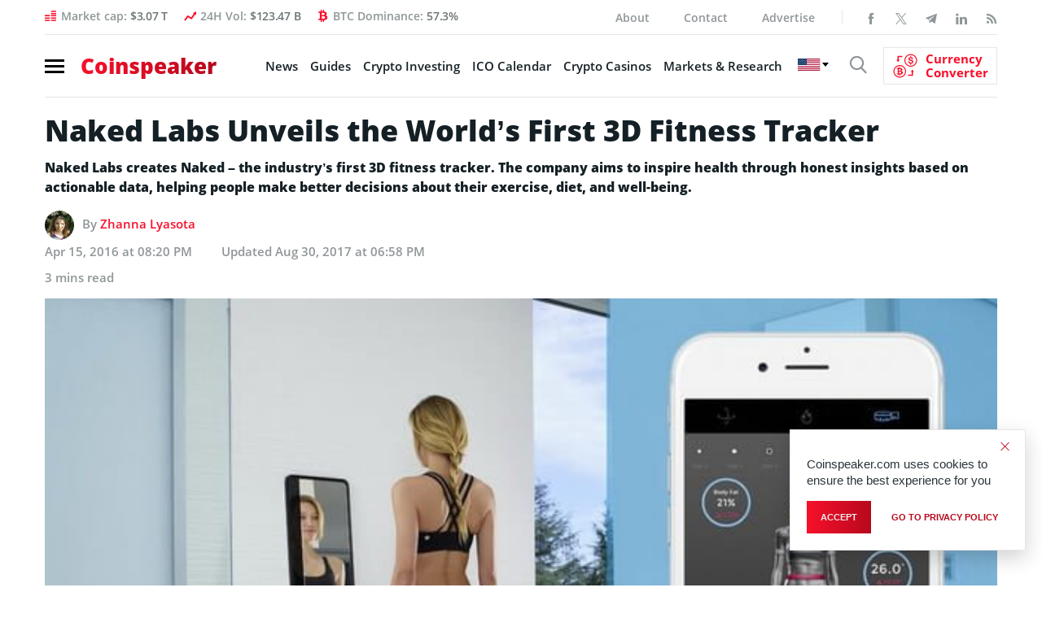

--- FILE ---
content_type: text/html; charset=UTF-8
request_url: https://www.coinspeaker.com/naked-labs-unveils-the-worlds-first-3d-fitness-tracker/
body_size: 35397
content:
<!DOCTYPE html>
<html lang="en-US">
<head>
    <meta charset="UTF-8">
    <meta property="fb:pages" content="595031867249051">
    <meta name="viewport" content="width=device-width, initial-scale=1.0">
    <meta name="verifyownership" content="766225a909acd700872abeb1d7e3e098">
    <meta name="google-site-verification" content="0w8J3NV6aUEACbqjEY2jKJMdlD6m8M7CEb7kCsa6IyY">
    <!-- CONFIG -->
    <meta name="format-detection" content="telephone=no">
    <meta http-equiv="X-UA-Compatible" content="IE=edge">
    <!-- Google tag (gtag.js) -->
    <!--<script async src="https://www.googletagmanager.com/gtag/js?id=G-R4ZSF8V78H"></script>
    <script>document.addEventListener( "DOMContentLoaded", function () {
            var isSafari = /^((?!chrome|android).)*safari/i.test( navigator.userAgent );
            var isIOS    = /iPad|iPhone|iPod/.test( navigator.platform ) || ( navigator.platform === 'MacIntel' && navigator.maxTouchPoints > 1 );

            if ( isSafari && isIOS ) {
                document.documentElement.classList.add( 'is-safari' );
            }
        } );</script>
    <script>
        window.dataLayer = window.dataLayer || [];

        function gtag() {
            dataLayer.push( arguments );
        }

        gtag( 'js', new Date() );

        gtag( 'config', 'G-R4ZSF8V78H' );
    </script>
	-->
    <!-- Yandex.Metrika counter -->
    <!--<script type="text/javascript">
        ( function ( m, e, t, r, i, k, a ) {
            m[ i ]   = m[ i ] || function () {
                ( m[ i ].a = m[ i ].a || [] ).push( arguments )
            };
            m[ i ].l = 1 * new Date();
            for ( var j = 0; j < document.scripts.length; j++ ) {
                if ( document.scripts[ j ].src === r ) {
                    return;
                }
            }
            k = e.createElement( t ), a = e.getElementsByTagName( t )[ 0 ], k.async = 1, k.src = r, a.parentNode.insertBefore( k, a )
        } )
        ( window, document, "script", "https://mc.yandex.ru/metrika/tag.js", "ym" );

        ym( 95897309, "init", {
            clickmap: true,
            trackLinks: true,
            accurateTrackBounce: true,
            webvisor: true
        } );
    </script>
    <noscript>
        <div><img src="https://mc.yandex.ru/watch/95897309" style="position:absolute; left:-9999px;" alt=""/></div>
    </noscript>
	-->
    <!-- /Yandex.Metrika counter -->

    <!--New Styles-->
	    <meta property="og:image" content="https://www.coinspeaker.com/wp-content/uploads/2016/04/naked-labs-unveils-the-worlds-first-3d-fitness-tracker-01.jpg">
    <meta property="og:image:width" content="1080">
    <meta property="og:image:height" content="1080">
    <meta name="publc-verification" content="8514f4ff0e28c98fb951464a5fb507e36ed72fcd8c285a187496825e3ef0c38f">
    <style>
        /*top*/
        .header .nav-burger span {
            display: block;
            width: 24px;
            height: 3px;
            margin: 4px 0
        }

        .logo {
            font-size: 26px;
            line-height: 1;
            font-weight: 800;
            display: block;
            position: relative;
            z-index: 10
        }

        @media (max-width: 575.98px) {
            .logo .gradient-text {
                font-family: OpenSans;
                display: inline-block;
                width: 170px;
                height: 26px
            }

            .wrapp_header-nav {
                padding: 8px 15px;
                margin: 0 0 10px 0;
                position: relative;
                border-top: none;
                float: none
            }

            .wrapp_header-nav .header-right {
                position: absolute;
                float: none;
                padding-left: 17px;
                padding-right: 32px;
                width: 100%
            }

            .wrapp_header-nav .header-right .show-search {
                position: relative;
                top: 2px
            }

            .cs-icon-search {
                font-size: 22px
            }
        }

        /* /END/ top*/
        @media (min-width: 1200px) {
            header.header {
                height: 119.95px;
            }
        }

        @media (min-width: 992px) and (max-width: 1199.98px) {
            header.header {
                height: 102px;
            }
        }

        @media (min-width: 768px) and (max-width: 991.98px) {
            header.header {
                height: 98px;
            }
        }

        @media (min-width: 576px) and (max-width: 767.98px) {
            header.header {
                height: 138px;
            }
        }

        @media (max-width: 575.98px) {
            header.header {
                height: 43px;
            }
        }

                /*articles*/
        .single-article .wrapp_main-conteiner {
            padding-bottom: 0;
            padding-top: 20px
        }

        .single-article_intro .title-main {
            font-size: 36px;
            line-height: 42px;
            font-weight: 800;
            margin-bottom: 12px
        }

        .single-article_intro .news-autor {
            display: block;
            margin-bottom: 12px
        }

        .single-article_main-img {
            position: relative;
            margin-bottom: 18px
        }

        .single-article aside.aside .aside-banner {
            margin-bottom: 30px
        }

        @media (max-width: 575.98px) {
            .single-article .wrapp_main-conteiner {
                padding: 10px 0 !important
            }

            .single-article_intro .title-main {
                font-size: 24px !important;
                line-height: 34px !important;
                margin-bottom: 15px !important
            }

            .single-article_intro .news-autor {
                font-size: 13px !important;
                margin-bottom: 19px !important
            }

            .single-article_main-img {
                margin-bottom: 25px !important
            }
        }

        /*/end/articles*/
                .archives_topics .top-news-preview .column-right article figure img {
            width: 100%;
            height: 66.6666%;
        }

        @media (max-width: 575.98px) {
            .archives_topics .top-news-preview figure img, .archives_topics .top-news-preview .column-left figure, .top-news-preview .column-left figure a {
                width: 100%;
                height: 66.6666%;
            }
        }

        /*Styles for banner BanBlockchainWhispers_1280x90_280520*/
        @media (max-width: 767.98px) {
            #animation_container, #animation_container #canvas, #dom_overlay_container {
                height: 60px !important;
            }

        }

        .header-content_info .bg-image {
            max-width: unset;
        }
    </style>
    <link href="https://www.coinspeaker.com/wp-content/themes/cs/css/fonts.css" rel="stylesheet">
    <script>
        function openNav() {
            document.getElementById( "wrapp_main-menu" ).classList.toggle( 'active' );
            document.querySelector( 'body' ).classList.toggle( 'body-lock' );
            document.querySelector( '.wrapp_header-nav.fixed' ).classList.toggle( 'open-menu' );
        }

        function closeNav() {
            document.getElementById( "wrapp_main-menu" ).classList.toggle( 'active' );
            document.querySelector( 'body' ).classList.toggle( 'body-lock' );
            document.querySelector( '.wrapp_header-nav.fixed.open-menu' ).classList.toggle( 'open-menu' );
        }
    </script>
	<meta name='robots' content='index, follow, max-image-preview:large, max-snippet:-1, max-video-preview:-1' />
	<style>img:is([sizes="auto" i], [sizes^="auto," i]) { contain-intrinsic-size: 3000px 1500px }</style>
	<!-- Google tag (gtag.js) Consent Mode dataLayer added by Site Kit -->
<script type="text/javascript" id="google_gtagjs-js-consent-mode-data-layer">
/* <![CDATA[ */
window.dataLayer = window.dataLayer || [];function gtag(){dataLayer.push(arguments);}
gtag('consent', 'default', {"ad_personalization":"denied","ad_storage":"denied","ad_user_data":"denied","analytics_storage":"denied","functionality_storage":"denied","security_storage":"denied","personalization_storage":"denied","region":["AT","BE","BG","CH","CY","CZ","DE","DK","EE","ES","FI","FR","GB","GR","HR","HU","IE","IS","IT","LI","LT","LU","LV","MT","NL","NO","PL","PT","RO","SE","SI","SK"],"wait_for_update":500});
window._googlesitekitConsentCategoryMap = {"statistics":["analytics_storage"],"marketing":["ad_storage","ad_user_data","ad_personalization"],"functional":["functionality_storage","security_storage"],"preferences":["personalization_storage"]};
window._googlesitekitConsents = {"ad_personalization":"denied","ad_storage":"denied","ad_user_data":"denied","analytics_storage":"denied","functionality_storage":"denied","security_storage":"denied","personalization_storage":"denied","region":["AT","BE","BG","CH","CY","CZ","DE","DK","EE","ES","FI","FR","GB","GR","HR","HU","IE","IS","IT","LI","LT","LU","LV","MT","NL","NO","PL","PT","RO","SE","SI","SK"],"wait_for_update":500};
/* ]]> */
</script>
<!-- End Google tag (gtag.js) Consent Mode dataLayer added by Site Kit -->

	<!-- This site is optimized with the Yoast SEO plugin v25.7 - https://yoast.com/wordpress/plugins/seo/ -->
	<title>Naked Labs Unveils the World&#039;s First 3D Fitness Tracker - Coinspeaker</title><link rel="preload" data-rocket-preload as="image" href="https://www.coinspeaker.com/wp-content/uploads/2016/04/naked-labs-unveils-the-worlds-first-3d-fitness-tracker-01.jpg" media="(max-width: 767px)" fetchpriority="high"><link rel="preload" data-rocket-preload as="image" href="https://www.coinspeaker.com/wp-content/uploads/2016/04/naked-labs-unveils-the-worlds-first-3d-fitness-tracker-01.jpg" media="(min-width: 767.1px) and " fetchpriority="high"><link rel="preload" data-rocket-preload as="image" href="https://www.coinspeaker.com/wp-content/uploads/2016/04/naked-labs-unveils-the-worlds-first-3d-fitness-tracker-01.jpg" media="(min-width: 767.1px)" fetchpriority="high">
	<meta name="description" content="Naked Labs, a Silicon Valley-based health and wellness startup has recently launched the world’s first 3D Fitness Tracker for customers." />
	<link rel="canonical" href="https://www.coinspeaker.com/naked-labs-unveils-the-worlds-first-3d-fitness-tracker/" />
	<meta property="og:locale" content="en_US" />
	<meta property="og:type" content="article" />
	<meta property="og:title" content="Naked Labs Unveils the World&#039;s First 3D Fitness Tracker - Coinspeaker" />
	<meta property="og:description" content="Naked Labs, a Silicon Valley-based health and wellness startup has recently launched the world’s first 3D Fitness Tracker for customers." />
	<meta property="og:url" content="https://www.coinspeaker.com/naked-labs-unveils-the-worlds-first-3d-fitness-tracker/" />
	<meta property="og:site_name" content="Coinspeaker" />
	<meta property="article:published_time" content="2016-04-15T20:20:42+00:00" />
	<meta property="article:modified_time" content="2017-08-30T18:58:37+00:00" />
	<meta property="og:image" content="https://www.coinspeaker.com/wp-content/uploads/2016/04/naked-labs-unveils-the-worlds-first-3d-fitness-tracker-01.jpg" />
	<meta property="og:image:width" content="640" />
	<meta property="og:image:height" content="427" />
	<meta property="og:image:type" content="image/jpeg" />
	<meta name="author" content="Zhanna Lyasota" />
	<meta name="twitter:card" content="summary_large_image" />
	<meta name="twitter:creator" content="@https://twitter.com/zhanna_lyasota?lang=en" />
	<meta name="twitter:label1" content="Written by" />
	<meta name="twitter:data1" content="Zhanna Lyasota" />
	<meta name="twitter:label2" content="Est. reading time" />
	<meta name="twitter:data2" content="2 minutes" />
	<!-- / Yoast SEO plugin. -->


<link rel='dns-prefetch' href='//www.coinspeaker.com' />
<link rel='dns-prefetch' href='//cdn.jsdelivr.net' />
<link rel='dns-prefetch' href='//www.googletagmanager.com' />
<link rel="alternate" type="application/rss+xml" title="Coinspeaker &raquo; Feed" href="https://www.coinspeaker.com/news/feed/" />
<link rel='stylesheet' id='newfaq-content-frontend-css' href='https://www.coinspeaker.com/wp-content/plugins/faq-content-webnow/newfaq-dist/blocks.style.build.css' type='text/css' media='all' />
<link rel='stylesheet' id='wp-block-library-css' href='https://www.coinspeaker.com/wp-includes/css/dist/block-library/style.min.css?ver=6.7.2' type='text/css' media='all' />
<style id='classic-theme-styles-inline-css' type='text/css'>
/*! This file is auto-generated */
.wp-block-button__link{color:#fff;background-color:#32373c;border-radius:9999px;box-shadow:none;text-decoration:none;padding:calc(.667em + 2px) calc(1.333em + 2px);font-size:1.125em}.wp-block-file__button{background:#32373c;color:#fff;text-decoration:none}
</style>
<style id='global-styles-inline-css' type='text/css'>
:root{--wp--preset--aspect-ratio--square: 1;--wp--preset--aspect-ratio--4-3: 4/3;--wp--preset--aspect-ratio--3-4: 3/4;--wp--preset--aspect-ratio--3-2: 3/2;--wp--preset--aspect-ratio--2-3: 2/3;--wp--preset--aspect-ratio--16-9: 16/9;--wp--preset--aspect-ratio--9-16: 9/16;--wp--preset--color--black: #000000;--wp--preset--color--cyan-bluish-gray: #abb8c3;--wp--preset--color--white: #ffffff;--wp--preset--color--pale-pink: #f78da7;--wp--preset--color--vivid-red: #cf2e2e;--wp--preset--color--luminous-vivid-orange: #ff6900;--wp--preset--color--luminous-vivid-amber: #fcb900;--wp--preset--color--light-green-cyan: #7bdcb5;--wp--preset--color--vivid-green-cyan: #00d084;--wp--preset--color--pale-cyan-blue: #8ed1fc;--wp--preset--color--vivid-cyan-blue: #0693e3;--wp--preset--color--vivid-purple: #9b51e0;--wp--preset--gradient--vivid-cyan-blue-to-vivid-purple: linear-gradient(135deg,rgba(6,147,227,1) 0%,rgb(155,81,224) 100%);--wp--preset--gradient--light-green-cyan-to-vivid-green-cyan: linear-gradient(135deg,rgb(122,220,180) 0%,rgb(0,208,130) 100%);--wp--preset--gradient--luminous-vivid-amber-to-luminous-vivid-orange: linear-gradient(135deg,rgba(252,185,0,1) 0%,rgba(255,105,0,1) 100%);--wp--preset--gradient--luminous-vivid-orange-to-vivid-red: linear-gradient(135deg,rgba(255,105,0,1) 0%,rgb(207,46,46) 100%);--wp--preset--gradient--very-light-gray-to-cyan-bluish-gray: linear-gradient(135deg,rgb(238,238,238) 0%,rgb(169,184,195) 100%);--wp--preset--gradient--cool-to-warm-spectrum: linear-gradient(135deg,rgb(74,234,220) 0%,rgb(151,120,209) 20%,rgb(207,42,186) 40%,rgb(238,44,130) 60%,rgb(251,105,98) 80%,rgb(254,248,76) 100%);--wp--preset--gradient--blush-light-purple: linear-gradient(135deg,rgb(255,206,236) 0%,rgb(152,150,240) 100%);--wp--preset--gradient--blush-bordeaux: linear-gradient(135deg,rgb(254,205,165) 0%,rgb(254,45,45) 50%,rgb(107,0,62) 100%);--wp--preset--gradient--luminous-dusk: linear-gradient(135deg,rgb(255,203,112) 0%,rgb(199,81,192) 50%,rgb(65,88,208) 100%);--wp--preset--gradient--pale-ocean: linear-gradient(135deg,rgb(255,245,203) 0%,rgb(182,227,212) 50%,rgb(51,167,181) 100%);--wp--preset--gradient--electric-grass: linear-gradient(135deg,rgb(202,248,128) 0%,rgb(113,206,126) 100%);--wp--preset--gradient--midnight: linear-gradient(135deg,rgb(2,3,129) 0%,rgb(40,116,252) 100%);--wp--preset--font-size--small: 13px;--wp--preset--font-size--medium: 20px;--wp--preset--font-size--large: 36px;--wp--preset--font-size--x-large: 42px;--wp--preset--spacing--20: 0.44rem;--wp--preset--spacing--30: 0.67rem;--wp--preset--spacing--40: 1rem;--wp--preset--spacing--50: 1.5rem;--wp--preset--spacing--60: 2.25rem;--wp--preset--spacing--70: 3.38rem;--wp--preset--spacing--80: 5.06rem;--wp--preset--shadow--natural: 6px 6px 9px rgba(0, 0, 0, 0.2);--wp--preset--shadow--deep: 12px 12px 50px rgba(0, 0, 0, 0.4);--wp--preset--shadow--sharp: 6px 6px 0px rgba(0, 0, 0, 0.2);--wp--preset--shadow--outlined: 6px 6px 0px -3px rgba(255, 255, 255, 1), 6px 6px rgba(0, 0, 0, 1);--wp--preset--shadow--crisp: 6px 6px 0px rgba(0, 0, 0, 1);}:where(.is-layout-flex){gap: 0.5em;}:where(.is-layout-grid){gap: 0.5em;}body .is-layout-flex{display: flex;}.is-layout-flex{flex-wrap: wrap;align-items: center;}.is-layout-flex > :is(*, div){margin: 0;}body .is-layout-grid{display: grid;}.is-layout-grid > :is(*, div){margin: 0;}:where(.wp-block-columns.is-layout-flex){gap: 2em;}:where(.wp-block-columns.is-layout-grid){gap: 2em;}:where(.wp-block-post-template.is-layout-flex){gap: 1.25em;}:where(.wp-block-post-template.is-layout-grid){gap: 1.25em;}.has-black-color{color: var(--wp--preset--color--black) !important;}.has-cyan-bluish-gray-color{color: var(--wp--preset--color--cyan-bluish-gray) !important;}.has-white-color{color: var(--wp--preset--color--white) !important;}.has-pale-pink-color{color: var(--wp--preset--color--pale-pink) !important;}.has-vivid-red-color{color: var(--wp--preset--color--vivid-red) !important;}.has-luminous-vivid-orange-color{color: var(--wp--preset--color--luminous-vivid-orange) !important;}.has-luminous-vivid-amber-color{color: var(--wp--preset--color--luminous-vivid-amber) !important;}.has-light-green-cyan-color{color: var(--wp--preset--color--light-green-cyan) !important;}.has-vivid-green-cyan-color{color: var(--wp--preset--color--vivid-green-cyan) !important;}.has-pale-cyan-blue-color{color: var(--wp--preset--color--pale-cyan-blue) !important;}.has-vivid-cyan-blue-color{color: var(--wp--preset--color--vivid-cyan-blue) !important;}.has-vivid-purple-color{color: var(--wp--preset--color--vivid-purple) !important;}.has-black-background-color{background-color: var(--wp--preset--color--black) !important;}.has-cyan-bluish-gray-background-color{background-color: var(--wp--preset--color--cyan-bluish-gray) !important;}.has-white-background-color{background-color: var(--wp--preset--color--white) !important;}.has-pale-pink-background-color{background-color: var(--wp--preset--color--pale-pink) !important;}.has-vivid-red-background-color{background-color: var(--wp--preset--color--vivid-red) !important;}.has-luminous-vivid-orange-background-color{background-color: var(--wp--preset--color--luminous-vivid-orange) !important;}.has-luminous-vivid-amber-background-color{background-color: var(--wp--preset--color--luminous-vivid-amber) !important;}.has-light-green-cyan-background-color{background-color: var(--wp--preset--color--light-green-cyan) !important;}.has-vivid-green-cyan-background-color{background-color: var(--wp--preset--color--vivid-green-cyan) !important;}.has-pale-cyan-blue-background-color{background-color: var(--wp--preset--color--pale-cyan-blue) !important;}.has-vivid-cyan-blue-background-color{background-color: var(--wp--preset--color--vivid-cyan-blue) !important;}.has-vivid-purple-background-color{background-color: var(--wp--preset--color--vivid-purple) !important;}.has-black-border-color{border-color: var(--wp--preset--color--black) !important;}.has-cyan-bluish-gray-border-color{border-color: var(--wp--preset--color--cyan-bluish-gray) !important;}.has-white-border-color{border-color: var(--wp--preset--color--white) !important;}.has-pale-pink-border-color{border-color: var(--wp--preset--color--pale-pink) !important;}.has-vivid-red-border-color{border-color: var(--wp--preset--color--vivid-red) !important;}.has-luminous-vivid-orange-border-color{border-color: var(--wp--preset--color--luminous-vivid-orange) !important;}.has-luminous-vivid-amber-border-color{border-color: var(--wp--preset--color--luminous-vivid-amber) !important;}.has-light-green-cyan-border-color{border-color: var(--wp--preset--color--light-green-cyan) !important;}.has-vivid-green-cyan-border-color{border-color: var(--wp--preset--color--vivid-green-cyan) !important;}.has-pale-cyan-blue-border-color{border-color: var(--wp--preset--color--pale-cyan-blue) !important;}.has-vivid-cyan-blue-border-color{border-color: var(--wp--preset--color--vivid-cyan-blue) !important;}.has-vivid-purple-border-color{border-color: var(--wp--preset--color--vivid-purple) !important;}.has-vivid-cyan-blue-to-vivid-purple-gradient-background{background: var(--wp--preset--gradient--vivid-cyan-blue-to-vivid-purple) !important;}.has-light-green-cyan-to-vivid-green-cyan-gradient-background{background: var(--wp--preset--gradient--light-green-cyan-to-vivid-green-cyan) !important;}.has-luminous-vivid-amber-to-luminous-vivid-orange-gradient-background{background: var(--wp--preset--gradient--luminous-vivid-amber-to-luminous-vivid-orange) !important;}.has-luminous-vivid-orange-to-vivid-red-gradient-background{background: var(--wp--preset--gradient--luminous-vivid-orange-to-vivid-red) !important;}.has-very-light-gray-to-cyan-bluish-gray-gradient-background{background: var(--wp--preset--gradient--very-light-gray-to-cyan-bluish-gray) !important;}.has-cool-to-warm-spectrum-gradient-background{background: var(--wp--preset--gradient--cool-to-warm-spectrum) !important;}.has-blush-light-purple-gradient-background{background: var(--wp--preset--gradient--blush-light-purple) !important;}.has-blush-bordeaux-gradient-background{background: var(--wp--preset--gradient--blush-bordeaux) !important;}.has-luminous-dusk-gradient-background{background: var(--wp--preset--gradient--luminous-dusk) !important;}.has-pale-ocean-gradient-background{background: var(--wp--preset--gradient--pale-ocean) !important;}.has-electric-grass-gradient-background{background: var(--wp--preset--gradient--electric-grass) !important;}.has-midnight-gradient-background{background: var(--wp--preset--gradient--midnight) !important;}.has-small-font-size{font-size: var(--wp--preset--font-size--small) !important;}.has-medium-font-size{font-size: var(--wp--preset--font-size--medium) !important;}.has-large-font-size{font-size: var(--wp--preset--font-size--large) !important;}.has-x-large-font-size{font-size: var(--wp--preset--font-size--x-large) !important;}
:where(.wp-block-post-template.is-layout-flex){gap: 1.25em;}:where(.wp-block-post-template.is-layout-grid){gap: 1.25em;}
:where(.wp-block-columns.is-layout-flex){gap: 2em;}:where(.wp-block-columns.is-layout-grid){gap: 2em;}
:root :where(.wp-block-pullquote){font-size: 1.5em;line-height: 1.6;}
</style>
<link rel='stylesheet' id='chain-wire-css' href='https://www.coinspeaker.com/wp-content/plugins/chainwire-integration/public/css/chainwire-public.css?ver=1.0.24' type='text/css' media='all' />
<link rel='stylesheet' id='cookie-notice-front-css' href='https://www.coinspeaker.com/wp-content/plugins/cookie-notice/css/front.min.css?ver=2.5.5' type='text/css' media='all' />
<link rel='stylesheet' id='cp-price-marquee-style-css' href='https://www.coinspeaker.com/wp-content/plugins/crypto-presales/css/price-marquee.css?ver=1.0.0' type='text/css' media='all' />
<link rel='stylesheet' id='theme-styles-css' href='https://www.coinspeaker.com/wp-content/themes/cs/style.css?ver=1769004588' type='text/css' media='all' />
<link rel='stylesheet' id='slick-css-css' href='https://cdn.jsdelivr.net/npm/slick-carousel@1.8.1/slick/slick.css?ver=6.7.2' type='text/css' media='all' />
<link rel='stylesheet' id='tablepress-default-css' href='https://www.coinspeaker.com/wp-content/plugins/tablepress/css/build/default.css?ver=3.0.4' type='text/css' media='all' />
<link rel='stylesheet' id='brand-management-public-css' href='https://www.coinspeaker.com/wp-content/plugins/brand-management-plugin/public/css/brand-management-public.css?ver=6.7.2' type='text/css' media='screen' />
<link rel='stylesheet' id='cs/crypto-bm-public-cs-css' href='https://www.coinspeaker.com/wp-content/plugins/cryptopresales-brand-management-plugin/public/css/cs/crypto-bm-public-cs.css?ver=6.7.2' type='text/css' media='all' />
<script type="text/javascript" src="https://www.coinspeaker.com/wp-content/themes/cs/js/libs.min.js" id="jquery-js"></script>
<script type="text/javascript" id="cookie-notice-front-js-before">
/* <![CDATA[ */
var cnArgs = {"ajaxUrl":"https:\/\/www.coinspeaker.com\/wp-admin\/admin-ajax.php","nonce":"b30b5b9258","hideEffect":"fade","position":"bottom","onScroll":false,"onScrollOffset":100,"onClick":false,"cookieName":"cookie_notice_accepted","cookieTime":31536000,"cookieTimeRejected":86400,"globalCookie":false,"redirection":false,"cache":true,"revokeCookies":false,"revokeCookiesOpt":"automatic"};
/* ]]> */
</script>
<script type="text/javascript" src="https://www.coinspeaker.com/wp-content/plugins/cookie-notice/js/front.min.js?ver=2.5.5" id="cookie-notice-front-js"></script>

<!-- Google tag (gtag.js) snippet added by Site Kit -->

<!-- Google Analytics snippet added by Site Kit -->
<script type="text/javascript" src="https://www.googletagmanager.com/gtag/js?id=G-R4ZSF8V78H" id="google_gtagjs-js" async></script>
<script type="text/javascript" id="google_gtagjs-js-after">
/* <![CDATA[ */
window.dataLayer = window.dataLayer || [];function gtag(){dataLayer.push(arguments);}
gtag("set","linker",{"domains":["www.coinspeaker.com"]});
gtag("js", new Date());
gtag("set", "developer_id.dZTNiMT", true);
gtag("config", "G-R4ZSF8V78H");
/* ]]> */
</script>

<!-- End Google tag (gtag.js) snippet added by Site Kit -->
<script type="text/javascript" id="brand-management-ajax-handler-js-extra">
/* <![CDATA[ */
var likes_handler = {"id":"1","url":"https:\/\/www.coinspeaker.com\/wp-admin\/admin-ajax.php","nonce":"cb6519ab2d","fail_text":"You have already voted.","partner_label_css_url":"\/wp-content\/plugins\/brand-management-plugin\/public\/css\/bm-partner-label.css","black_friday_deal_css_url":"\/wp-content\/plugins\/brand-management-plugin\/public\/css\/bm-black-friday-deal.css"};
/* ]]> */
</script>
<script type="text/javascript" id="crypto-bm-ajax-handler-js-extra">
/* <![CDATA[ */
var crypto_bm_ajax_handler = {"id":"1","url":"https:\/\/www.coinspeaker.com\/wp-admin\/admin-ajax.php","nonce":"9e9b583933"};
/* ]]> */
</script>
<link rel="https://api.w.org/" href="https://www.coinspeaker.com/wp-json/" /><link rel="alternate" title="JSON" type="application/json" href="https://www.coinspeaker.com/wp-json/wp/v2/posts/16814" /><link rel="EditURI" type="application/rsd+xml" title="RSD" href="https://www.coinspeaker.com/xmlrpc.php?rsd" />
<meta name="generator" content="WordPress 6.7.2" />
<link rel="alternate" title="oEmbed (JSON)" type="application/json+oembed" href="https://www.coinspeaker.com/wp-json/oembed/1.0/embed?url=https%3A%2F%2Fwww.coinspeaker.com%2Fnaked-labs-unveils-the-worlds-first-3d-fitness-tracker%2F" />
<link rel="alternate" title="oEmbed (XML)" type="text/xml+oembed" href="https://www.coinspeaker.com/wp-json/oembed/1.0/embed?url=https%3A%2F%2Fwww.coinspeaker.com%2Fnaked-labs-unveils-the-worlds-first-3d-fitness-tracker%2F&#038;format=xml" />
<style>
        :root {
            --cpp-main-color: #007bff;
        }
    </style><meta name="generator" content="Site Kit by Google 1.147.0" />

<!-- This site is optimized with the Schema plugin v1.7.9.6 - https://schema.press -->
<script type="application/ld+json">{"@context":"https:\/\/schema.org\/","@type":"NewsArticle","mainEntityOfPage":{"@type":"WebPage","@id":"https:\/\/www.coinspeaker.com\/naked-labs-unveils-the-worlds-first-3d-fitness-tracker\/"},"url":"https:\/\/www.coinspeaker.com\/naked-labs-unveils-the-worlds-first-3d-fitness-tracker\/","headline":"Naked Labs Unveils the World's First 3D Fitness Tracker","datePublished":"2016-04-15T20:20:42+00:00","dateModified":"2017-08-30T18:58:37+00:00","publisher":{"@type":"Organization","@id":"https:\/\/www.coinspeaker.com\/#organization","name":"Coinspeaker","logo":{"@type":"ImageObject","url":"https:\/\/www.coinspeaker.com\/wp-content\/uploads\/coinspeaker-amp-logo.png","width":600,"height":60}},"image":{"@type":"ImageObject","url":"https:\/\/www.coinspeaker.com\/wp-content\/uploads\/2016\/04\/naked-labs-unveils-the-worlds-first-3d-fitness-tracker-01.jpg","width":696,"height":427},"articleSection":"News","description":"Naked Labs creates Naked – the industry's first 3D fitness tracker. The company aims to inspire health through honest insights based on actionable data, helping people make better decisions about their exercise, diet, and well-being.","author":{"@type":"Person","name":"Zhanna Lyasota","url":"https:\/\/www.coinspeaker.com\/author\/zhanna-lyasota\/","description":"Zhanna has a background working for an American multinational food and beverage company as well as at a number of translation agencies serving similar top multinational corporations. She enjoys discovering new cultures as well as learning new languages. She is also a lover of all things fabric and floral ,especially if they are design-related. Zhanna is a graduate of Belarusian State Economic University with a major in Intercultural Business Communications.","image":{"@type":"ImageObject","url":"https:\/\/secure.gravatar.com\/avatar\/0ab105d0d9cb2cbff9072935e33dccda?s=96&d=mm&r=g","height":96,"width":96},"sameAs":["https:\/\/twitter.com\/https:\/\/twitter.com\/zhanna_lyasota?lang=en","https:\/\/www.linkedin.com\/in\/zhannalyasota\/"]}}</script>


<!-- Google AdSense meta tags added by Site Kit -->
<meta name="google-adsense-platform-account" content="ca-host-pub-2644536267352236">
<meta name="google-adsense-platform-domain" content="sitekit.withgoogle.com">
<!-- End Google AdSense meta tags added by Site Kit -->
<style type="text/css">.recentcomments a{display:inline !important;padding:0 !important;margin:0 !important;}</style>

<!-- This site is optimized with the Schema plugin v1.7.9.6 - https://schema.press -->
<script type="application/ld+json">{
    "@context": "http://schema.org",
    "@type": "BreadcrumbList",
    "itemListElement": [
        {
            "@type": "ListItem",
            "position": 1,
            "item": {
                "@id": "https://www.coinspeaker.com",
                "name": "Home"
            }
        },
        {
            "@type": "ListItem",
            "position": 2,
            "item": {
                "@id": "https://www.coinspeaker.com/naked-labs-unveils-the-worlds-first-3d-fitness-tracker/",
                "name": "Naked Labs Unveils the World&#8217;s First 3D Fitness Tracker",
                "image": "https://www.coinspeaker.com/wp-content/uploads/2016/04/naked-labs-unveils-the-worlds-first-3d-fitness-tracker-01.jpg"
            }
        }
    ]
}</script>

<link rel="amphtml" href="https://www.coinspeaker.com/naked-labs-unveils-the-worlds-first-3d-fitness-tracker/amp/">
<!-- Google Tag Manager snippet added by Site Kit -->
<script type="text/javascript">
/* <![CDATA[ */

			( function( w, d, s, l, i ) {
				w[l] = w[l] || [];
				w[l].push( {'gtm.start': new Date().getTime(), event: 'gtm.js'} );
				var f = d.getElementsByTagName( s )[0],
					j = d.createElement( s ), dl = l != 'dataLayer' ? '&l=' + l : '';
				j.async = true;
				j.src = 'https://www.googletagmanager.com/gtm.js?id=' + i + dl;
				f.parentNode.insertBefore( j, f );
			} )( window, document, 'script', 'dataLayer', 'GTM-MG9993R' );
			
/* ]]> */
</script>

<!-- End Google Tag Manager snippet added by Site Kit -->
<link rel="icon" href="https://www.coinspeaker.com/wp-content/uploads/2020/03/cropped-favicon-32x32.png" sizes="32x32" />
<link rel="icon" href="https://www.coinspeaker.com/wp-content/uploads/2020/03/cropped-favicon-192x192.png" sizes="192x192" />
<link rel="apple-touch-icon" href="https://www.coinspeaker.com/wp-content/uploads/2020/03/cropped-favicon-180x180.png" />
<meta name="msapplication-TileImage" content="https://www.coinspeaker.com/wp-content/uploads/2020/03/cropped-favicon-270x270.png" />
		<style type="text/css" id="wp-custom-css">
			.accordionContent p a {
	display:inline-block !important;
}		</style>
		
    <!--
	<script defer src="https://www.googletagmanager.com/gtag/js?id=UA-48846654-1"></script>
	<script>
	  window.dataLayer = window.dataLayer || [];
	  function gtag(){dataLayer.push(arguments);}
	  gtag('js', new Date());
	
	  gtag('config', 'UA-48846654-1');
	</script>
	-->
		
    <!-- Google adSense -->
    <!--<script data-ad-client="ca-pub-4826868851612784" async src="https://pagead2.googlesyndication.com/pagead/js/adsbygoogle.js"></script>-->
    <!-- End Google adSense -->
    <!--Certified Alexa Metrics-->
    <!--<script type="text/javascript">
	_atrk_opts = { atrk_acct:"fe3Io1IWhe10Cs", domain:"coinspeaker.com",dynamic: true};
	(function() { var as = document.createElement('script'); as.type = 'text/javascript'; as.async = true; as.src = "https://certify-js.alexametrics.com/atrk.js"; var s = document.getElementsByTagName('script')[0];s.parentNode.insertBefore(as, s); })();
	</script>
	<noscript><img src="https://certify.alexametrics.com/atrk.gif?account=fe3Io1IWhe10Cs" height="1" width="1" alt="" /></noscript>-->
    <!--END Certified Alexa Metrics-->
<style id="rocket-lazyrender-inline-css">[data-wpr-lazyrender] {content-visibility: auto;}</style><meta name="generator" content="WP Rocket 3.18.2" data-wpr-features="wpr_automatic_lazy_rendering wpr_oci wpr_preload_links wpr_desktop" /></head>
<body class="post-page">
<div  class="popup-search">
    <div  class="close-search"></div>
	
	<form role="search" method="GET"  id="searchform" class="search clearfix" action="https://www.coinspeaker.com/">
	<div class="search-body clearfix">
		<label class="screen-reader-text" for="s"></label>
		<input type="text" value="" name="s" id="s" class="input-search">
	</div>
	<button type="submit"  id="searchsubmit" value="">
		<i class="cs-icon-search"></i>
	</button>
</form>
</div>
<div  class="app">
	        <!--======================================== main-menu =======================================-->
		<div  class="wrapp_main-menu mobile-menu-layout" id="wrapp_main-menu">
    <div  class="main-menu" style="-webkit-transition: all .4s ease;
	    -o-transition: all .4s ease;
	    transition: all .4s ease;
	    -webkit-transform: translateX(-400px);
	    -ms-transform: translateX(-400px);
	    transform: translateX(-400px);">

        <header>
			                <span class="close-btn">
                    <span class="cross" onclick="closeNav()"></span>
                                            <a href="https://www.coinspeaker.com/" class="">
                        Coinspeaker
                        </a>
                                        
                </span>
			
			        </header>
        <nav>
                            <section class="main-menu_block">
                    <ul id="menu-mobile-menu" class=""><li class="menu-item-type-taxonomy menu-item-object-category current-post-ancestor current-menu-parent current-post-parent has-list"><span class="plus"></span><a href="https://www.coinspeaker.com/news/">News</a><ul><li class="menu-item-type-taxonomy menu-item-object-category has-list"><span class="plus"></span><a href="https://www.coinspeaker.com/news/crypto/">Crypto News</a><ul style="display: none;"><li class="menu-item-type-taxonomy menu-item-object-category"><a href="https://www.coinspeaker.com/news/crypto/blockchain-news/">Blockchain News</a></li><li class="menu-item-type-taxonomy menu-item-object-category"><a href="https://www.coinspeaker.com/news/crypto/bitcoin-news/">Bitcoin News</a></li><li><a href="/news/crypto/binance-news/">Binance News</a></li><li class="menu-item-type-taxonomy menu-item-object-category"><a href="https://www.coinspeaker.com/news/crypto/ethereum-news/">Ethereum News</a></li><li class="menu-item-type-taxonomy menu-item-object-category"><a href="https://www.coinspeaker.com/news/crypto/xrp-news/">XRP News</a></li><li class="menu-item-type-taxonomy menu-item-object-category"><a href="https://www.coinspeaker.com/news/crypto/altcoins-news/">Altcoin News</a></li><li class="menu-item-type-taxonomy menu-item-object-category"><a href="https://www.coinspeaker.com/news/crypto/token-sales-news/">Token Sales News</a></li></ul></li><li class="has-list"><span class="plus"></span><a href="/topics/">Topics</a><ul style="display: none;"><li><a href="/topics/solana-news/">Solana</a></li><li><a href="/topics/tether-news/">Tether (USDT)</a></li><li><a href="/topics/web3-news/">Web3</a></li><li><a href="/topics/ftx-ftt-news/">FTX</a></li><li><a href="/topics/bitcoin-etf-news/">Bitcoin ETF</a></li><li><a href="/topics/shiba-inu-news/">Shiba Inu</a></li><li><a href="/topics/dogecoin-news/">Dogecoin</a></li></ul></li><li><a href="/press-release/">Press Releases</a></li><li><a href="https://www.coinspeaker.com/market-releases/">Market Releases</a></li><li><a href="https://www.coinspeaker.com/events/">Events</a></li></ul></li><li class="has-list"><span class="plus"></span><a href="https://www.coinspeaker.com/guides/">Guides</a><ul><li><a href="/guides/category/crypto/">Crypto Guides</a></li><li class="has-list"><span class="plus"></span><a href="https://www.coinspeaker.com/guides/how-to-buy-crypto/">How to Buy Crypto</a><ul style="display: none;"><li><a href="https://www.coinspeaker.com/guides/how-to-buy-bitcoin-hyper/">How to Buy Bitcoin Hyper</a></li><li><a href="https://www.coinspeaker.com/guides/how-to-buy-maxi-doge/">How to Buy Maxi Doge</a></li><li><a href="https://www.coinspeaker.com/guides/how-to-buy-bmic/">How to Buy BMIC</a></li><li><a href="https://www.coinspeaker.com/guides/how-to-buy-subbd/">How to buy SUBBD</a></li><li><a href="https://www.coinspeaker.com/guides/how-to-buy-vfx/">How to Buy VFX</a></li></ul></li><li><a href="/glossary/">Glossary</a></li><li class="has-list"><span class="plus"></span><a href="https://www.coinspeaker.com/reviews/">Reviews</a><ul style="display: none;"><li><a href="https://www.coinspeaker.com/reviews/binance-review/">Binance Review</a></li></ul></li></ul></li><li class="has-list"><span class="plus"></span><a href="#">Crypto Investing</a><ul><li class="has-list"><span class="plus"></span><a href="https://www.coinspeaker.com/guides/best-crypto-to-buy/">Best Crypto to Buy</a><ul style="display: none;"><li><a href="https://www.coinspeaker.com/guides/new-cryptocurrency/">Best New Crypto Coins</a></li><li><a href="https://www.coinspeaker.com/guides/next-1000x-crypto/">Next 1000x Crypto</a></li><li><a href="https://www.coinspeaker.com/guides/next-crypto-to-explode/">Next Crypto to Explode</a></li><li><a href="https://www.coinspeaker.com/guides/next-crypto-to-hit-1-dollar/">Next Crypto to Hit $1</a></li><li><a href="https://www.coinspeaker.com/guides/best-low-cap-crypto/">Best Low Cap Crypto</a></li><li><a href="https://www.coinspeaker.com/guides/best-penny-crypto/">Best Penny Crypto</a></li></ul></li><li><a href="https://www.coinspeaker.com/guides/best-crypto-presales/">Best Crypto Presales</a></li><li class="has-list"><span class="plus"></span><a href="https://www.coinspeaker.com/guides/best-meme-coins-to-buy/">Best Meme Coins</a><ul style="display: none;"><li><a href="https://www.coinspeaker.com/guides/best-solana-meme-coins/">Best Solana Meme Coins</a></li></ul></li><li><a href="https://www.coinspeaker.com/guides/upcoming-binance-listings/">New Binance Listings</a></li><li><a href="https://www.coinspeaker.com/guides/upcoming-coinbase-listings/">New Coinbase Listings</a></li><li class="has-list"><span class="plus"></span><a href="https://www.coinspeaker.com/guides/best-crypto-wallets/">Best Crypto Wallets</a><ul style="display: none;"><li><a href="https://www.coinspeaker.com/guides/best-decentralized-crypto-wallets/">Decentralized Crypto Wallets</a></li><li><a href="https://www.coinspeaker.com/guides/best-anonymous-crypto-wallets/">Anonymous Crypto Wallets</a></li></ul></li><li class="has-list"><span class="plus"></span><a href="https://www.coinspeaker.com/guides/best-crypto-exchanges/">Best Crypto Exchanges</a><ul style="display: none;"><li><a href="https://www.coinspeaker.com/guides/best-no-kyc-crypto-exchanges/">Anonymous Crypto Exchanges</a></li></ul></li></ul></li><li class="has-list"><span class="plus"></span><a href="https://www.coinspeaker.com/bitcoin-casinos/">Crypto Casinos</a><ul><li><a href="https://www.coinspeaker.com/bitcoin-casinos/bitcoin-gambling-sites/">Crypto Gambling</a></li><li><a href="https://www.coinspeaker.com/bitcoin-casinos/bitcoin-betting-sites/">Top Bitcoin Betting Sites</a></li><li><a href="https://www.coinspeaker.com/bitcoin-casinos/no-kyc-casinos/">No-KYC Crypto Casinos</a></li><li><a href="https://www.coinspeaker.com/bitcoin-casinos/instant-withdrawal-bitcoin-casinos/">Instant Withdrawal Crypto Casinos</a></li><li><a href="https://www.coinspeaker.com/bitcoin-casinos/telegram-casinos/">Telegram Casinos</a></li></ul></li><li><a href="/ico/">Crypto ICO Calendar</a></li><li class="has-list"><span class="plus"></span><a href="#">Markets &amp; Research</a><ul><li class="has-list"><span class="plus"></span><a href="/coins/">Crypto Prices &amp; Market Cap</a><ul style="display: none;"><li><a href="/coins/bitcoin/">Bitcoin (BTC) Price</a></li><li><a href="/coins/ethereum/">Ethereum (ETH) Price</a></li><li><a href="/coins/binance-coin/">Binance (BNB) Price</a></li><li><a href="/coins/solana/">Solana (SOL) Price</a></li><li><a href="/coins/xrp/">XRP Price</a></li><li><a href="/coins/the-open-network/">Toncoin (TON) Price</a></li><li><a href="/coins/dogecoin/">Dogecoin (DOGE) Price</a></li><li><a href="/coins/pepe/">Pepe (PEPE) Price</a></li></ul></li><li class="has-list"><span class="plus"></span><a href="#">Price Predictions</a><ul style="display: none;"><li><a href="https://www.coinspeaker.com/guides/bitcoin-price-prediction/">Bitcoin Price Prediction</a></li><li><a href="https://www.coinspeaker.com/guides/ethereum-price-prediction/">Ethereum Price Prediction</a></li><li><a href="https://www.coinspeaker.com/guides/xrp-price-prediction/">XRP Price Prediction</a></li><li><a href="https://www.coinspeaker.com/guides/cardano-price-prediction/">Cardano Price Prediction</a></li><li><a href="https://www.coinspeaker.com/guides/solana-price-prediction/">Solana Price Prediction</a></li><li><a href="https://www.coinspeaker.com/guides/dogecoin-price-prediction/">Dogegoin Price Prediction</a></li><li><a href="https://www.coinspeaker.com/guides/amp-price-prediction/">AMP Token Price Prediction</a></li><li><a href="https://www.coinspeaker.com/guides/tron-price-prediction/">Tron Price Prediction</a></li><li><a href="https://www.coinspeaker.com/guides/pepe-price-prediction/">Pepe Price Prediction</a></li></ul></li><li class="has-list"><span class="plus"></span><a href="#">Presale Analysis</a><ul style="display: none;"><li><a href="https://www.coinspeaker.com/guides/bitcoin-hyper-price-prediction/">Bitcoin Hyper Price Prediction</a></li><li><a href="https://www.coinspeaker.com/guides/bitcoin-hyper-launch-date/">Bitcoin Hyper Launch Date</a></li><li><a href="https://www.coinspeaker.com/guides/maxi-doge-price-prediction/">Maxi Doge Price Prediction</a></li><li><a href="https://www.coinspeaker.com/guides/maxi-doge-launch-date/">Maxi Doge Launch Date</a></li><li><a href="https://www.coinspeaker.com/guides/is-maxi-doge-a-scam-or-legit/">Is Maxi Doge a Scam or Legit</a></li><li><a href="https://www.coinspeaker.com/guides/subbd-price-prediction/">SUBBD Price Prediction</a></li><li><a href="https://www.coinspeaker.com/guides/subbd-token-launch-date-when-is-the-presale-over/">SUBBD Token Launch Date</a></li><li class="menu-item-type-post_type menu-item-object-guides"><a href="https://www.coinspeaker.com/guides/vfx-price-prediction/">VFX Price Prediction</a></li></ul></li><li><a href="/converter/">Crypto Converter</a></li></ul></li><li class="has-list"><span class="plus"></span><a href="#">Company</a><ul><li><a href="/about/">About</a></li><li><a href="/contact/">Contact</a></li><li><a href="/careers/">Careers</a></li><li class="menu-item-type-post_type menu-item-object-page"><a href="https://www.coinspeaker.com/editorial-policy/">Editorial Policy &#038; Guidelines</a></li><li><a href="/privacy-policy/">Privacy Policy</a></li><li><a href="/terms-and-conditions/">Terms and Conditions</a></li></ul></li></ul>                </section>
                            <section class="main-menu_block">
                <span class="title">Social</span>
                <ul>
                    <li>
                        <a rel="nofollow noreferrer" href="https://www.facebook.com/coinspeaker/" title="Coinspeaker on Facebook" target="_blank">
                            <i class="cs-icon-facebook"></i>
                            <span>Facebook</span>
                        </a>
                    </li>
                    <li>
                        <a rel="nofollow noreferrer" href="https://x.com/coinspeaker" title="Coinspeaker on X" target="_blank">
                            <i class="cs-icon-twitter"></i>
                            <span>X</span>
                        </a>
                    </li>
                    <!--
                        <li>
                            <a rel="nofollow noreferrer" href="https://www.instagram.com/coinspeaker/" title="Coinspeaker on Instagram" target="_blank">
                                <i class="cs-icon-instagram-logo"></i>
                                <span>Instagram</span>
                            </a>
                        </li>
                    -->
                    <li>
                        <a rel="nofollow noreferrer" href="https://t.me/Coinspeaker/" title="Coinspeaker on Telegram" target="_blank">
                            <i class="cs-icon-telegram"></i>
                            <span>Telegram</span>
                        </a>
                    </li>
                    <li>
                        <a rel="nofollow noreferrer" href="https://www.linkedin.com/company/coinspeaker/" title="Coinspeaker on LinkedIn" target="_blank">
                            <i class="cs-icon-linkedin"></i>
                            <span>LinkedIn</span>
                        </a>
                    </li>
                    <li>
                        <a rel="nofollow noreferrer" href="https://feeds.feedburner.com/coinspeaker/" title="Coinspeaker RSS Feed" target="_blank">
                            <i class="cs-icon-rss-symbol"></i>
                            <span>RSS Feed</span>
                        </a>
                    </li>
                </ul>
            </section>
        </nav>
        <footer>
            <p class="copy">
                <span>© 2026 Coinspeaker LTD.</span>
                <span>ALL RIGHTS RESERVED.</span>
            </p>
        </footer>

    </div><!-- / .main-menu-->
</div><!-- / .wrapp_main-menu-->        <!--======================================== /end/=== main-menu =======================================-->

        <!--======================================== header =======================================-->
		<div  class="container">
    <!--<iframe src="https://www.coinspeaker.com/wp-content/themes/cs/ads-sections/banner-after-header" width="100%" style="height: 8.7vw"></iframe>-->
   <!-- <a id="header-banner" rel="nofollow noopener" target="_blank" href="https://lightchain.ai?utm_source=coinspeaker&utm_medium=banner&utm_campaign=headsticky" style="display:block;text-align:center;"><img style="max-width:100%;height:auto" src="https://www.coinspeaker.com/wp-content/ads/lightchain-header-banner1.gif" alt="LightChain" width="728" height="90"></a>-->


    <!--<a href="https://presale.earthmeta.ai/?utm_source=coinspeaker&utm_medium=banner&utm_campaign=CS83F9">
		<img src="/wp-content/uploads/2024/05/background_320x100.gif" class="_cadm" alt="Earthmeta">
		<img src="/wp-content/uploads/2024/05/background_1200x90.gif" class="_cadd" alt="Earthmeta">
	</a>
	<style>._cadm,._cadd{width:100%;}._cadm{display:none;}@media screen and (max-width: 567px){._cadm{display:block;}._cadd{display:none;}</style>
	-->
</div>
<header  class="header">
    <div  class="container">
		        <div class="header-top">
            <div class="header-top-price1">
            <script>
                var priceWidget = '<ul class="header_price-widget headerPriceWidget headerPrice clearfix">';
				                priceWidget += '<li>';
                priceWidget += '<i class="cs-icon-earnings"></i>';
                priceWidget += "Market cap: <span>$3.07 T</span>";
                priceWidget += '</li>';
                priceWidget += '<li>';
                priceWidget += '<i class="cs-icon-chart"></i>';
                priceWidget += '24H Vol: <span>$123.47 B</span>';
                priceWidget += '</li>';
                priceWidget += '<li>';
                priceWidget += '<i class="cs-icon-bitcoin-logo"></i>';
                priceWidget += 'BTC Dominance: <span>57.3%</span>';
                priceWidget += '</li>';
                priceWidget += '</ul>';
                if ( window.screen.width > 575 ) {
                    document.write( priceWidget );
                }
            </script>
            </div>

            <div class="top-right right-direction clearfix">
                <!--Nav-top-->
                <nav class="nav-top">
                <ul id="menu-top-nav-menu" class="topNavMenuClass"><li id="menu-item-369911" class="menu-item menu-item-type-custom menu-item-object-custom menu-item-369911"><a href="/about/">About</a></li>
<li id="menu-item-369912" class="menu-item menu-item-type-custom menu-item-object-custom menu-item-369912"><a href="/contact/">Contact</a></li>
<li id="menu-item-369913" class="menu-item menu-item-type-custom menu-item-object-custom menu-item-369913"><a href="/advertise/">Advertise</a></li>
</ul>                </nav>
                <!--/end/ Nav-top -->


                <ul class="top_social">
					<li>
  <a rel="nofollow noreferrer" href="https://www.facebook.com/coinspeaker/" title="Coinspeaker on Facebook" target="_blank">
    <i class="cs-icon-facebook"></i>
  </a>
</li>

<li>
  <a rel="nofollow noreferrer" href="https://x.com/coinspeaker/" title="Coinspeaker on Twitter" target="_blank">
    <i class="cs-icon-twitter"></i>
  </a>
</li>
<!--
<li>
  <a rel="nofollow noreferrer" href="https://www.instagram.com/coinspeaker/" title="Coinspeaker on Instagram" target="_blank">
    <i class="cs-icon-instagram-logo"></i>
  </a>
</li>
-->
<li>
  <a rel="nofollow noreferrer" href="https://t.me/Coinspeaker/" title="Coinspeaker on Telegram" target="_blank">
    <i class="cs-icon-telegram"></i>
  </a>
</li>

<li>
  <a rel="nofollow noreferrer" href="https://www.linkedin.com/company/coinspeaker/" title="Coinspeaker on LinkedIn" target="_blank">
    <i class="cs-icon-linkedin"></i>
  </a>
</li>

<li>
  <a rel="nofollow noreferrer" href="https://feeds.feedburner.com/coinspeaker/" title="Coinspeaker RSS Feed" target="_blank">
    <i class="cs-icon-rss-symbol"></i>
  </a>
</li>
                </ul>

            </div>
        </div>

        <div class="wrapp_header-nav clearfix">
            <div class="container_header-nav">
                <div class="header-left">
                    <div class="nav-burger js-open-btn" onclick="openNav()">
                        <span></span>
                        <span></span>
                        <span></span>
                    </div>
                                            <a href="https://www.coinspeaker.com" class="logo"><span class="gradient-text">Coinspeaker</span></a>
                                        
                </div><!-- / .header-left-->

                <div class="header-right right-direction">

                    <nav class="nav-header">
                        <ul id="menu-header-menu" class="custom-main-menu"><li id="menu-item-365370" class="menu-item menu-item-type-custom menu-item-object-custom menu-item-has-children menu-item-365370 has-sub-menu"><a href="/news/">News</a><ul class="sub-menu menu-depth-0"><li id="menu-item-365376" class="menu-item menu-item-type-custom menu-item-object-custom menu-item-has-children menu-item-365376 has-sub-menu"><a href="/news/crypto/">Crypto News</a><ul class="sub-menu menu-depth-1"><li id="menu-item-382201" class="menu-item menu-item-type-taxonomy menu-item-object-category menu-item-382201"><a href="https://www.coinspeaker.com/news/crypto/bitcoin-news/">Bitcoin News</a></li><li id="menu-item-382199" class="menu-item menu-item-type-taxonomy menu-item-object-category menu-item-382199"><a href="https://www.coinspeaker.com/news/crypto/altcoins-news/">Altcoin News</a></li><li id="menu-item-382200" class="menu-item menu-item-type-taxonomy menu-item-object-category menu-item-382200"><a href="https://www.coinspeaker.com/news/crypto/blockchain-news/">Blockchain News</a></li><li id="menu-item-365377" class="menu-item menu-item-type-custom menu-item-object-custom menu-item-365377"><a href="/news/crypto/ethereum-news/">Ethereum News</a></li><li id="menu-item-365379" class="menu-item menu-item-type-custom menu-item-object-custom menu-item-365379"><a href="/news/crypto/xrp-news/">XRP News</a></li><li id="menu-item-365386" class="menu-item menu-item-type-custom menu-item-object-custom menu-item-365386"><a href="/topics/web3-news/">Web3 News</a></li></ul></li><li id="menu-item-365380" class="menu-item menu-item-type-custom menu-item-object-custom menu-item-365380"><a href="/news/technology/">Technology News</a></li><li id="menu-item-382554" class="menu-item menu-item-type-custom menu-item-object-custom menu-item-has-children menu-item-382554 has-sub-menu"><a href="#">Trending Topics</a><ul class="sub-menu menu-depth-1"><li id="menu-item-382557" class="menu-item menu-item-type-custom menu-item-object-custom menu-item-382557"><a href="https://www.coinspeaker.com/topics/solana-news/">Solana (SOL) News</a></li><li id="menu-item-382558" class="menu-item menu-item-type-custom menu-item-object-custom menu-item-382558"><a href="https://www.coinspeaker.com/topics/defi-news/">Defi News</a></li><li id="menu-item-382562" class="menu-item menu-item-type-custom menu-item-object-custom menu-item-382562"><a href="https://www.coinspeaker.com/topics/pepe-news/">Pepe News</a></li><li id="menu-item-382563" class="menu-item menu-item-type-custom menu-item-object-custom menu-item-382563"><a href="https://www.coinspeaker.com/topics/aave-news/">Aave News</a></li><li id="menu-item-382566" class="menu-item menu-item-type-custom menu-item-object-custom menu-item-382566"><a href="https://www.coinspeaker.com/topics/meme-coin-news/">Meme Coin News</a></li><li id="menu-item-382567" class="menu-item menu-item-type-custom menu-item-object-custom menu-item-382567"><a href="https://www.coinspeaker.com/topics/celsius-news/">Celsius News</a></li><li id="menu-item-382568" class="menu-item menu-item-type-custom menu-item-object-custom menu-item-382568"><a href="https://www.coinspeaker.com/topics/shiba-inu-news/">Shiba Inu News</a></li></ul></li><li id="menu-item-382205" class="menu-item menu-item-type-taxonomy menu-item-object-category menu-item-382205"><a href="https://www.coinspeaker.com/press-release/">Press Releases</a></li><li id="menu-item-365416" class="menu-item menu-item-type-custom menu-item-object-custom menu-item-365416"><a href="/events/">Events</a></li></ul></li><li id="menu-item-384621" class="menu-item menu-item-type-custom menu-item-object-custom menu-item-has-children menu-item-384621 has-sub-menu"><a href="#">Guides</a><ul class="sub-menu menu-depth-0"><li id="menu-item-365395" class="menu-item menu-item-type-custom menu-item-object-custom menu-item-365395"><a href="/guides/category/crypto/">Crypto Guides</a></li><li id="menu-item-384623" class="menu-item menu-item-type-custom menu-item-object-custom menu-item-has-children menu-item-384623 has-sub-menu"><a href="https://www.coinspeaker.com/guides/how-to-buy-crypto/">How To Buy Crypto</a><ul class="sub-menu menu-depth-1"><li id="menu-item-384630" class="menu-item menu-item-type-custom menu-item-object-custom menu-item-384630"><a href="https://www.coinspeaker.com/guides/how-to-buy-bitcoin-hyper/">How to Buy Bitcoin Hyper</a></li><li id="menu-item-384628" class="menu-item menu-item-type-custom menu-item-object-custom menu-item-384628"><a href="https://www.coinspeaker.com/guides/how-to-buy-maxi-doge/">How to Buy Maxi Doge</a></li><li id="menu-item-420859" class="menu-item menu-item-type-custom menu-item-object-custom menu-item-420859"><a href="https://www.coinspeaker.com/guides/how-to-buy-bmic/">How to Buy BMIC</a></li><li id="menu-item-407768" class="menu-item menu-item-type-post_type menu-item-object-guides menu-item-407768"><a href="https://www.coinspeaker.com/guides/how-to-buy-subbd/">How to Buy SUBBD</a></li><li id="menu-item-421738" class="menu-item menu-item-type-custom menu-item-object-custom menu-item-421738"><a href="https://www.coinspeaker.com/guides/how-to-buy-vfx/">How to Buy VFX</a></li></ul></li><li id="menu-item-409244" class="menu-item menu-item-type-custom menu-item-object-custom menu-item-has-children menu-item-409244 has-sub-menu"><a href="https://www.coinspeaker.com/reviews/">Reviews</a><ul class="sub-menu menu-depth-1"><li id="menu-item-409245" class="menu-item menu-item-type-custom menu-item-object-custom menu-item-409245"><a href="https://www.coinspeaker.com/reviews/binance-review/">Binance Review</a></li></ul></li><li id="menu-item-384879" class="menu-item menu-item-type-custom menu-item-object-custom menu-item-384879"><a href="https://www.coinspeaker.com/glossary/">Glossary</a></li></ul></li><li id="menu-item-365417" class="menu-item menu-item-type-custom menu-item-object-custom menu-item-has-children menu-item-365417 has-sub-menu"><a href="#">Crypto Investing</a><ul class="sub-menu menu-depth-0"><li id="menu-item-367299" class="menu-item menu-item-type-custom menu-item-object-custom menu-item-has-children menu-item-367299 has-sub-menu"><a href="https://www.coinspeaker.com/guides/best-crypto-to-buy/">Best Crypto to Invest in</a><ul class="sub-menu menu-depth-1"><li id="menu-item-367298" class="menu-item menu-item-type-custom menu-item-object-custom menu-item-367298"><a href="https://www.coinspeaker.com/guides/new-cryptocurrency/">Best New Crypto</a></li><li id="menu-item-389770" class="menu-item menu-item-type-custom menu-item-object-custom menu-item-389770"><a href="https://www.coinspeaker.com/guides/next-crypto-to-explode/">Next Crypto to Explode</a></li><li id="menu-item-370979" class="menu-item menu-item-type-post_type menu-item-object-guides menu-item-370979"><a href="https://www.coinspeaker.com/guides/next-1000x-crypto/">Next 1000x Crypto</a></li><li id="menu-item-389771" class="menu-item menu-item-type-custom menu-item-object-custom menu-item-389771"><a href="https://www.coinspeaker.com/guides/next-crypto-to-hit-1-dollar/">Next Crypto to Hit $1</a></li><li id="menu-item-389772" class="menu-item menu-item-type-custom menu-item-object-custom menu-item-389772"><a href="https://www.coinspeaker.com/guides/best-low-cap-crypto/">Best Low Cap Crypto</a></li><li id="menu-item-369540" class="menu-item menu-item-type-post_type menu-item-object-guides menu-item-369540"><a href="https://www.coinspeaker.com/guides/best-penny-crypto/">Best Penny Crypto</a></li></ul></li><li id="menu-item-367296" class="menu-item menu-item-type-custom menu-item-object-custom menu-item-367296"><a href="https://www.coinspeaker.com/guides/best-crypto-presales/">Best Crypto Presales</a></li><li id="menu-item-367297" class="menu-item menu-item-type-custom menu-item-object-custom menu-item-has-children menu-item-367297 has-sub-menu"><a href="https://www.coinspeaker.com/guides/best-meme-coins-to-buy/">Best Meme Coins</a><ul class="sub-menu menu-depth-1"><li id="menu-item-370816" class="menu-item menu-item-type-post_type menu-item-object-guides menu-item-370816"><a href="https://www.coinspeaker.com/guides/best-solana-meme-coins/">Top Solana Meme Coins</a></li></ul></li><li id="menu-item-370815" class="menu-item menu-item-type-post_type menu-item-object-guides menu-item-370815"><a href="https://www.coinspeaker.com/guides/upcoming-binance-listings/">New Binance Listings</a></li><li id="menu-item-373012" class="menu-item menu-item-type-post_type menu-item-object-guides menu-item-373012"><a href="https://www.coinspeaker.com/guides/upcoming-coinbase-listings/">New Coinbase Listings</a></li><li id="menu-item-373036" class="menu-item menu-item-type-post_type menu-item-object-guides menu-item-has-children menu-item-373036 has-sub-menu"><a href="https://www.coinspeaker.com/guides/best-crypto-wallets/">Best Crypto Wallets</a><ul class="sub-menu menu-depth-1"><li id="menu-item-389763" class="menu-item menu-item-type-custom menu-item-object-custom menu-item-389763"><a href="https://www.coinspeaker.com/guides/best-anonymous-crypto-wallets/">Anonymous Crypto Wallets</a></li><li id="menu-item-389764" class="menu-item menu-item-type-custom menu-item-object-custom menu-item-389764"><a href="https://www.coinspeaker.com/guides/best-decentralized-crypto-wallets/">Decentralized Crypto Wallets</a></li></ul></li><li id="menu-item-389767" class="menu-item menu-item-type-custom menu-item-object-custom menu-item-has-children menu-item-389767 has-sub-menu"><a href="https://www.coinspeaker.com/guides/best-crypto-exchanges/">Best Crypto Exchanges</a><ul class="sub-menu menu-depth-1"><li id="menu-item-389765" class="menu-item menu-item-type-custom menu-item-object-custom menu-item-389765"><a href="https://www.coinspeaker.com/guides/best-no-kyc-crypto-exchanges/">Anonymous Crypto Exchanges</a></li></ul></li></ul></li><li id="menu-item-365418" class="menu-item menu-item-type-custom menu-item-object-custom menu-item-365418"><a href="/ico/">ICO Calendar</a></li><li id="menu-item-366448" class="menu-item menu-item-type-custom menu-item-object-custom menu-item-has-children menu-item-366448 has-sub-menu"><a href="https://www.coinspeaker.com/bitcoin-casinos/">Crypto Casinos</a><ul class="sub-menu menu-depth-0"><li id="menu-item-366449" class="menu-item menu-item-type-custom menu-item-object-custom menu-item-366449"><a href="https://www.coinspeaker.com/bitcoin-casinos/bitcoin-gambling-sites/">Crypto Gambling</a></li><li id="menu-item-366772" class="menu-item menu-item-type-custom menu-item-object-custom menu-item-366772"><a href="https://www.coinspeaker.com/bitcoin-casinos/bitcoin-betting-sites/">Top Bitcoin Betting Sites</a></li><li id="menu-item-366773" class="menu-item menu-item-type-custom menu-item-object-custom menu-item-366773"><a href="https://www.coinspeaker.com/bitcoin-casinos/no-kyc-casinos/">No KYC Crypto Casinos</a></li><li id="menu-item-367302" class="menu-item menu-item-type-custom menu-item-object-custom menu-item-367302"><a href="https://www.coinspeaker.com/bitcoin-casinos/instant-withdrawal-bitcoin-casinos/">Instant Withdrawal Crypto Casinos</a></li><li id="menu-item-367668" class="menu-item menu-item-type-custom menu-item-object-custom menu-item-367668"><a href="https://www.coinspeaker.com/bitcoin-casinos/telegram-casinos/">Telegram Casinos</a></li></ul></li><li id="menu-item-381443" class="menu-item menu-item-type-custom menu-item-object-custom menu-item-has-children menu-item-381443 has-sub-menu"><a href="#">Markets &amp; Research</a><ul class="sub-menu menu-depth-0"><li id="menu-item-365405" class="menu-item menu-item-type-custom menu-item-object-custom menu-item-has-children menu-item-365405 has-sub-menu"><a href="/coins/">Crypto Prices &amp; Market Cap</a><ul class="sub-menu menu-depth-1"><li id="menu-item-365407" class="menu-item menu-item-type-custom menu-item-object-custom menu-item-365407"><a href="/coins/ethereum/">Ethereum (ETH) price</a></li><li id="menu-item-365406" class="menu-item menu-item-type-custom menu-item-object-custom menu-item-365406"><a href="/coins/bitcoin/">Bitcoin (BTC) price</a></li><li id="menu-item-365408" class="menu-item menu-item-type-custom menu-item-object-custom menu-item-365408"><a href="/coins/binance-coin/">Binance (BNB) price</a></li><li id="menu-item-365409" class="menu-item menu-item-type-custom menu-item-object-custom menu-item-365409"><a href="/coins/solana/">Solana (SOL) price</a></li><li id="menu-item-365410" class="menu-item menu-item-type-custom menu-item-object-custom menu-item-365410"><a href="/coins/xrp/">XRP price</a></li><li id="menu-item-365411" class="menu-item menu-item-type-custom menu-item-object-custom menu-item-365411"><a href="/coins/the-open-network/">Toncoin (TON) price</a></li><li id="menu-item-365413" class="menu-item menu-item-type-custom menu-item-object-custom menu-item-365413"><a href="/coins/dogecoin/">Dogecoin (DOGE) price</a></li></ul></li><li id="menu-item-381444" class="menu-item menu-item-type-custom menu-item-object-custom menu-item-has-children menu-item-381444 has-sub-menu"><a href="#">Price Predictions</a><ul class="sub-menu menu-depth-1"><li id="menu-item-381445" class="menu-item menu-item-type-custom menu-item-object-custom menu-item-381445"><a href="https://www.coinspeaker.com/guides/bitcoin-price-prediction/">Bitcoin Price Prediction</a></li><li id="menu-item-381447" class="menu-item menu-item-type-custom menu-item-object-custom menu-item-381447"><a href="https://www.coinspeaker.com/guides/ethereum-price-prediction/">Ethereum Price Prediction</a></li><li id="menu-item-381448" class="menu-item menu-item-type-custom menu-item-object-custom menu-item-381448"><a href="https://www.coinspeaker.com/guides/xrp-price-prediction/">XRP Price Prediction</a></li><li id="menu-item-381450" class="menu-item menu-item-type-custom menu-item-object-custom menu-item-381450"><a href="https://www.coinspeaker.com/guides/solana-price-prediction/">Solana Price Prediction</a></li><li id="menu-item-381451" class="menu-item menu-item-type-custom menu-item-object-custom menu-item-381451"><a href="https://www.coinspeaker.com/guides/dogecoin-price-prediction/">Dogecoin Price Prediction</a></li><li id="menu-item-381449" class="menu-item menu-item-type-custom menu-item-object-custom menu-item-381449"><a href="https://www.coinspeaker.com/guides/cardano-price-prediction/">Cardano Price Prediction</a></li><li id="menu-item-381455" class="menu-item menu-item-type-custom menu-item-object-custom menu-item-381455"><a href="https://www.coinspeaker.com/guides/amp-price-prediction/">AMP Price Prediction</a></li><li id="menu-item-381452" class="menu-item menu-item-type-custom menu-item-object-custom menu-item-381452"><a href="https://www.coinspeaker.com/guides/tron-price-prediction/">Tron Price Prediction</a></li><li id="menu-item-381454" class="menu-item menu-item-type-custom menu-item-object-custom menu-item-381454"><a href="https://www.coinspeaker.com/guides/pepe-price-prediction/">Pepe Price Prediction</a></li></ul></li><li id="menu-item-384234" class="menu-item menu-item-type-custom menu-item-object-custom menu-item-has-children menu-item-384234 has-sub-menu"><a href="#">Presale Analysis</a><ul class="sub-menu menu-depth-1"><li id="menu-item-384236" class="menu-item menu-item-type-custom menu-item-object-custom menu-item-384236"><a href="https://www.coinspeaker.com/guides/bitcoin-hyper-price-prediction/">Bitcoin Hyper Price Prediction</a></li><li id="menu-item-384237" class="menu-item menu-item-type-custom menu-item-object-custom menu-item-384237"><a href="https://www.coinspeaker.com/guides/bitcoin-hyper-launch-date/">Bitcoin Hyper Launch Date</a></li><li id="menu-item-384238" class="menu-item menu-item-type-custom menu-item-object-custom menu-item-384238"><a href="https://www.coinspeaker.com/guides/maxi-doge-price-prediction/">Maxi Doge Price Prediction</a></li><li id="menu-item-384239" class="menu-item menu-item-type-custom menu-item-object-custom menu-item-384239"><a href="https://www.coinspeaker.com/guides/maxi-doge-launch-date/">Maxi Doge Launch Date</a></li><li id="menu-item-384240" class="menu-item menu-item-type-custom menu-item-object-custom menu-item-384240"><a href="https://www.coinspeaker.com/guides/is-maxi-doge-a-scam-or-legit/">Is Maxi Doge a Scam or Legit?</a></li><li id="menu-item-384316" class="menu-item menu-item-type-custom menu-item-object-custom menu-item-384316"><a href="https://www.coinspeaker.com/guides/subbd-price-prediction/">SUBBD Price Prediction</a></li><li id="menu-item-384317" class="menu-item menu-item-type-custom menu-item-object-custom menu-item-384317"><a href="https://www.coinspeaker.com/guides/subbd-token-launch-date-when-is-the-presale-over/">SUBBD Launch Date</a></li><li id="menu-item-420853" class="menu-item menu-item-type-custom menu-item-object-custom menu-item-420853"><a href="https://www.coinspeaker.com/guides/vfx-price-prediction/">VFX Price Prediction</a></li></ul></li></ul></li>			<li class="language-switch">
				<img style="height:15px; width:auto; display:inline-block;" src="https://www.coinspeaker.com/wp-content/uploads/2025/09/Flag_of_the_United_States.svg" alt="">

				<span class="down-arrow"></span>
				<ul class="sub-menu">
					<li><a class="dropdown-item" href="https://www.coinspeaker.com/"><img style="height:15px; width:auto; display:inline-block;" src="https://www.coinspeaker.com/wp-content/uploads/2025/09/Flag_of_the_United_States.svg" alt=""></a></li><li><a class="dropdown-item" href="https://www.coinspeaker.com/es/"><img style="height:15px; width:auto; display:inline-block;" src="https://www.coinspeaker.com/wp-content/uploads/2025/05/es_new.svg" alt=""></a></li><li><a class="dropdown-item" href="https://www.coinspeaker.com/pt/"><img style="height:15px; width:auto; display:inline-block;" src="https://www.coinspeaker.com/wp-content/uploads/2025/05/pt_new.svg" alt=""></a></li><li><a class="dropdown-item" href="https://www.coinspeaker.com/de/"><img style="height:15px; width:auto; display:inline-block;" src="https://www.coinspeaker.com/wp-content/uploads/2025/06/de_flag_icon.svg" alt=""></a></li><li><a class="dropdown-item" href="https://www.coinspeaker.com/nl/"><img style="height:15px; width:auto; display:inline-block;" src="https://www.coinspeaker.com/wp-content/uploads/2025/06/nl_flag_icon.svg" alt=""></a></li><li><a class="dropdown-item" href="https://www.coinspeaker.com/fr/"><img style="height:15px; width:auto; display:inline-block;" src="https://www.coinspeaker.com/wp-content/uploads/2025/06/fr_flag_icon.svg" alt=""></a></li><li><a class="dropdown-item" href="https://www.coinspeaker.com/jp/"><img style="height:15px; width:auto; display:inline-block;" src="https://www.coinspeaker.com/wp-content/uploads/2025/06/jp-flag-icon.svg" alt=""></a></li><li><a class="dropdown-item" href="https://www.coinspeaker.com/kr/"><img style="height:15px; width:auto; display:inline-block;" src="https://www.coinspeaker.com/wp-content/uploads/2025/06/kr.svg" alt=""></a></li><li><a class="dropdown-item" href="https://www.coinspeaker.com/it/"><img style="height:15px; width:auto; display:inline-block;" src="https://www.coinspeaker.com/wp-content/uploads/2025/07/it_flag.svg" alt=""></a></li><li><a class="dropdown-item" href="https://www.coinspeaker.com/ar/"><img style="height:15px; width:auto; display:inline-block;" src="https://www.coinspeaker.com/wp-content/uploads/2025/08/ae.svg" alt=""></a></li><li><a class="dropdown-item" href="https://www.coinspeaker.com/id/"><img style="height:15px; width:auto; display:inline-block;" src="https://www.coinspeaker.com/wp-content/uploads/2025/08/id.svg" alt=""></a></li><li><a class="dropdown-item" href="https://www.coinspeaker.com/ru/"><img style="height:15px; width:auto; display:inline-block;" src="https://www.coinspeaker.com/wp-content/uploads/2025/10/ru.svg" alt=""></a></li>				</ul>
			</li>
		</ul>
                    </nav>
                    <span class="show-search">
                        <i class="cs-icon-search"></i>
                    </span>
                    <button class="currency-button-top js_dropdown-currency-top" aria-label="Currency Converter">

                        <svg xmlns="https://www.w3.org/2000/svg" xml:space="preserve" width="32px" height="32px" version="1.1" style="shape-rendering:geometricPrecision; text-rendering:geometricPrecision; image-rendering:optimizeQuality; fill-rule:evenodd; clip-rule:evenodd"
                             viewBox="0 0 3200 3200"
                             xmlns:xlink="https://www.w3.org/1999/xlink"
                             xmlns:xodm="https://www.corel.com/coreldraw/odm/2003">
						 <defs>
                             <style type="text/css">
                                 <
                                 !
                                 [CDATA[
                                 .fil0 {
                                     fill: #f7102b
                                 }

                                 .fil1 {
                                     fill: white
                                 }

                                 .fil2 {
                                     fill: #f7102b;
                                     fill-rule: nonzero
                                 }

                                 ]
                                 ]
                                 >
                             </style>
                         </defs>
                            <g id="Слой_x0020_1">
                                <metadata id="CorelCorpID_0Corel-Layer"/>
                                <line class="fil0" x1="1702.49" y1="2273.81" x2="1702.49" y2="2273.81"/>
                                <path class="fil0" d="M919.75 1497.49c-386.86,3.26 -705.98,289.21 -761.59,661.41 -5.29,37.41 -8.36,75.74 -8.36,114.91 0,428.49 347.52,776.37 776.56,776.37 426.4,0 772.57,-344.32 776.11,-769.78 0,0 0,-0.04 0,-0.07 0,-0.38 0.01,-0.77 0.01,-1.15 0,-0.08 0,-0.08 0,-0.16 0,-0.38 0,-0.72 0,-1.1 0,-0.08 0,-0.12 0,-0.2 0,-0.38 0.01,-0.69 0.01,-1.07 0,-0.08 0,-0.16 0,-0.23 0,-0.35 0,-0.69 0,-1.03 0,-0.08 0,-0.2 0,-0.27 0,-0.43 0,-0.88 0,-1.31 0,-38.75 -3.06,-77.04 -8.36,-114.49 -55.51,-374.26 -377.93,-661.83 -767.77,-661.83 -0.4,0 -0.82,0 -1.22,0 -0.14,0 -0.28,0 -0.41,0 -0.28,0 -0.56,0 -0.86,0 -0.14,0 -0.28,0 -0.42,0 -0.3,0 -0.54,0 -0.83,0 -0.14,0 -0.28,0 -0.42,0 -0.32,0 -0.58,0 -0.89,0 -0.13,0 -0.22,0 -0.34,0 -0.37,0 -0.68,0 -1.07,0 -0.04,0 -0.09,0 -0.15,0z"/>
                                <path class="fil1" d="M926.16 2930.74c-362.81,0 -656.93,-294.09 -656.93,-656.9 0,-362.78 294.12,-656.92 656.93,-656.92 362.81,0 656.9,294.14 656.9,656.92 0,362.81 -294.09,656.9 -656.9,656.9z"/>
                                <path class="fil2" d="M1073.07 2504.39c-25.37,18.83 -60.39,29.39 -105.12,29.39l-124.69 0c-5.03,0 -9.1,-4.08 -9.1,-9.1l0 -189.77c0,-5.01 4.07,-9.09 9.1,-9.09l125.89 0c44.72,0 79.56,7.79 104.53,25.51 24.95,17.72 37.43,44.88 37.43,75.99 0,32.55 -12.68,58.27 -38.04,77.07zm-137.46 -492.98c94.24,0 141.36,27.38 141.36,84.52 0,30.75 -11.49,54.86 -34.44,72.4 -22.97,17.54 -54.41,26.28 -94.35,26.28l-104.92 0c-5.03,0 -9.1,-4.06 -9.1,-9.09l0 -165.01c0,-5.02 4.07,-9.1 9.1,-9.1l92.35 0zm322.09 290c-36.45,-33.89 -86.57,-54.31 -148.24,-61.24 -0.28,-0.03 -0.5,-0.27 -0.5,-0.56l0 -1.22c0,-0.27 0.17,-0.5 0.43,-0.56 49.25,-12.3 76.19,-34.15 107.44,-65.53 31.37,-31.47 48.16,-68.17 48.16,-110.13 0,-57.87 -26.95,-102.72 -78.46,-134.55 -43.5,-26.86 -93.46,-42.39 -165.56,-46.57 -4.79,-0.29 -8.55,-4.26 -8.55,-9.08l0 -143.59c0,-5.02 -4.08,-9.08 -9.1,-9.08l-65.99 0c-5.02,0 -9.08,4.06 -9.08,9.08l0 145.21c0,5.03 -4.08,9.1 -9.1,9.1l-75.89 0c-5.03,0 -9.1,-4.07 -9.1,-9.1l0 -145.21c0,-5.02 -4.06,-9.08 -9.09,-9.08l-65.98 0c-5.03,0 -9.1,4.06 -9.1,9.08l0 145.21c0,5.03 -4.07,9.1 -9.09,9.1l-192.25 0c-5.01,0 -9.08,4.06 -9.08,9.09l0 73.41c0,5.02 4.07,9.1 9.08,9.1l108.08 0c5.03,0 9.09,4.06 9.09,9.08l0 566.07c0,5.02 -4.06,9.09 -9.09,9.09l-108.08 0c-5.01,0 -9.08,4.08 -9.08,9.09l0 83.32c0,5.03 4.07,9.09 9.08,9.09l192.25 0c5.02,0 9.09,4.07 9.09,9.1l0 150.15c0,5.03 4.07,9.09 9.1,9.09l65.98 0c5.03,0 9.09,-4.06 9.09,-9.09l0 -150.15c0,-5.03 4.07,-9.1 9.1,-9.1l75.89 0c5.02,0 9.1,4.07 9.1,9.1l0 150.15c0,5.03 4.06,9.09 9.08,9.09l65.99 0c5.02,0 9.1,-4.06 9.1,-9.09l0 -152.85c0,-4.89 3.85,-8.89 8.72,-9.09 85.23,-3.32 156.01,-24.03 207.4,-62.15 56.3,-41.78 84.2,-98.28 84.2,-169.53 0,-48.83 -18.51,-90.24 -55.04,-124.25z"/>
                                <path class="fil0" d="M2479.2 2049.19l-192.75 293.4 117.47 0 0 327.99c-0.31,1.82 1.06,5.32 -2.07,4.36l-441.93 0 0 150.6 594.48 0 0.11 -2.66 0 -480.29 117.46 0 -192.77 -293.4z"/>
                                <path class="fil0" d="M720.39 1151.21l192.76 -293.4 -117.47 0 0 -327.98c0.31,-1.82 -1.06,-5.33 2.06,-4.37l441.94 0 0 -150.59 -594.48 0 -0.12 2.65 0 480.29 -117.45 0 192.76 293.4z"/>
                                <line class="fil0" x1="2798.54" y1="-2893.9" x2="2798.54" y2="-2893.9"/>
                                <path class="fil1" d="M1593.88 -1874.52c-562.98,0 -1019.37,-456.36 -1019.37,-1019.35 0,-562.93 456.39,-1019.34 1019.37,-1019.34 562.98,0 1019.33,456.41 1019.33,1019.34 0,562.99 -456.35,1019.35 -1019.33,1019.35z"/>
                                <g id="_2869025613664">
                                    <g>
                                        <path class="fil0" d="M2267 150.25c-386.85,3.26 -705.97,289.22 -761.58,661.41 -5.29,37.42 -8.36,75.74 -8.36,114.92 0,428.48 347.51,776.36 776.56,776.36 426.39,0 772.57,-344.32 776.11,-769.77 0,0 0,-0.05 0,-0.08 0,-0.38 0.01,-0.77 0.01,-1.15 0,-0.08 0,-0.08 0,-0.15 0,-0.38 0,-0.73 0,-1.11 0,-0.08 0,-0.12 0,-0.2 0,-0.38 0.01,-0.69 0.01,-1.07 0,-0.08 0,-0.15 0,-0.23 0,-0.35 0,-0.68 0,-1.03 0,-0.07 0,-0.19 0,-0.27 0,-0.42 0,-0.88 0,-1.3 0,-38.75 -3.06,-77.05 -8.36,-114.5 -55.52,-374.25 -377.93,-661.83 -767.77,-661.83 -0.41,0 -0.82,0 -1.22,0 -0.14,0 -0.29,0 -0.41,0 -0.29,0 -0.57,0 -0.86,0 -0.14,0 -0.28,0 -0.43,0 -0.29,0 -0.54,0 -0.82,0 -0.14,0 -0.28,0 -0.42,0 -0.32,0 -0.58,0 -0.9,0 -0.12,0 -0.21,0 -0.33,0 -0.37,0 -0.69,0 -1.08,0 -0.04,0 -0.08,0 -0.15,0z"/>
                                        <path class="fil1" d="M2273.42 1583.5c-362.81,0 -656.93,-294.09 -656.93,-656.9 0,-362.78 294.12,-656.91 656.93,-656.91 362.81,0 656.9,294.13 656.9,656.91 0,362.81 -294.09,656.9 -656.9,656.9z"/>
                                    </g>
                                    <path class="fil2" d="M2558.27 964.35c-20.73,-33.38 -49.4,-59.67 -86.03,-78.89 -11.51,-6.03 -90.91,-35.22 -90.91,-37.81 -9.25,-0.01 -75.63,-18.9 -75.62,-17.16 -7.6,-1.79 -65.38,-14.54 -65.39,-18.77 -14.41,-0.41 -75.95,-22.61 -85.17,-36.54 -12.44,-11.42 -20.13,-26.42 -20.15,-44.31 -0.18,-109.08 247.52,-124.63 274.75,35.64l156.96 -7.14c-2.59,-71.4 -28.57,-128.46 -77.95,-171.17 -28.14,-24.33 -64.13,-41.68 -107.91,-52.1l-63.62 -8.39 0.2 -154.59c-21.74,-1.3 -61.88,-1.43 -83.64,-0.28l-0.19 154.97 -69.3 7.84c-58.68,14.06 -112.21,43.06 -145.86,94.9 -22.4,34.5 -33.57,71.56 -33.51,111.15 0.1,61.52 24.04,113.63 71.83,156.33 23.77,21.23 59.87,40.1 108.18,56.62 0.01,5.11 64.76,16.16 75.63,21.93 0,-2.99 131.36,26 155.44,48.12 8.49,-0.08 36.46,36.07 36.51,64.2 0.04,28.63 -12.74,53.67 -38.34,75.1 -8.69,7.26 -43.21,32.35 -50.63,30.5 -9.58,6.52 -84.53,8.6 -98.9,6.24 -30.24,-10.33 -71.31,-19.9 -89.34,-50.82 -22.16,-23.94 -37.26,-58.07 -45.28,-102.42l-152.71 15.08c10.38,86.95 41.94,153.11 94.7,198.46 30.3,26.05 68.15,44.55 113.48,55.59l69.71 9.51 -0.19 153.86c21.78,1.37 55.75,1.45 77.54,0.51l0.19 -154.47 69.3 -6.37c69.85,-13.65 131.18,-44.33 170.51,-106.33 24.68,-38.93 36.99,-80.67 36.93,-125.21 -0.08,-49.14 -10.48,-90.41 -31.22,-123.78z"/>
                                </g>
                            </g>
						</svg>
                        <span>Currency<br>converter</span>
                    </button>
                    <div class="converter-block top js_dropdown-currency_body-top" style="display:none;">
						    <div class="find-area__wrapper">
        <input class="find-area" type="text" name="" value="" placeholder="Enter amount">
    </div>
    <div class="converter-body">
        <div class="currency_wrapp js-primary">
            <div class="currency-title_wrapp">
                <div class="currency-title js_dropdown-currency">
                    <input class="currency__input js-filter-list" type="text"/>
                    <span data-active="117">Bitcoin (BTC)</span>
                    <i class="cs-icon-arrow-bkt js-drop-arrow"></i>
                </div><!--/.currency-title-->
                <div class="currency-price js-pis">1 BTC = ... USD</div>
            </div><!--/.currency-title_wrapp-->


            <div class="currency-body_wrapp js_dropdown-currency_body" style="display:none;">
                <ul class="coinconverter__list"></ul>
            </div><!--/.currency-body_wrapp-->
        </div><!--/.currency_wrapp-->

        <button class="reverse" type="button" name="button">
            <svg
                    xmlns="http://www.w3.org/2000/svg"
                    xmlns:xlink="http://www.w3.org/1999/xlink"
                    width="21px" height="26px">
                <path fill-rule="evenodd" fill="rgb(255, 255, 255)"
                      d="M19.981,7.075 L3.474,7.075 L6.616,10.303 C7.013,10.710 7.013,11.370 6.616,11.778 C6.417,11.982 6.158,12.083 5.898,12.083 C5.638,12.083 5.378,11.982 5.180,11.778 L0.304,6.770 C0.211,6.674 0.137,6.558 0.085,6.431 C-0.018,6.176 -0.018,5.889 0.085,5.633 C0.137,5.506 0.211,5.391 0.304,5.295 L5.180,0.287 C5.576,-0.121 6.219,-0.121 6.616,0.287 C7.013,0.694 7.013,1.354 6.616,1.762 L3.474,4.989 L19.981,4.989 C20.542,4.989 20.997,5.456 20.997,6.032 C20.997,6.608 20.542,7.075 19.981,7.075 ZM1.022,18.900 L17.530,18.900 L14.389,15.672 C13.992,15.264 13.992,14.604 14.389,14.197 C14.787,13.788 15.429,13.791 15.825,14.197 L20.699,19.205 C20.793,19.302 20.867,19.417 20.918,19.544 C21.021,19.799 21.021,20.087 20.918,20.342 C20.867,20.469 20.793,20.585 20.699,20.681 L15.825,25.688 C15.626,25.892 15.367,25.994 15.107,25.994 C14.846,25.994 14.587,25.892 14.389,25.688 C13.992,25.281 13.992,24.620 14.389,24.213 L17.530,20.986 L1.022,20.986 C0.462,20.986 0.007,20.519 0.007,19.943 C0.007,19.367 0.462,18.900 1.022,18.900 Z">
            </svg>
        </button>

        <div class="currency_wrapp js-secondary">
            <div class="currency-title_wrapp js-secondary">
                <div class="currency-title js_dropdown-currency">
                    <input class="currency__input js-filter-list" type="text"/>
                    <span data-active="4">US Dollar (USD)</span>
                    <i class="cs-icon-arrow-bkt js-drop-arrow"></i></div>
                <!--/.currency-title-->
                <div class="currency-price js-sip">1 USD = ... BTC</div>
            </div><!--/.currency-title_wrapp-->

            <div class="currency-body_wrapp js_dropdown-currency_body" style="display:none;">
                <ul class="coinconverter__list"></ul>
            </div><!--/.currency-body_wrapp-->
        </div><!--/.currency_wrapp-->
    </div><!--/.converter-body-->

    <div class="converter-result-block">
        <div class="share-result-price js-total">1 BTC = ... USD</div><!--/.share-result-price-->
		    </div><!--/.converter-result-block-->

    <svg width="88px" height="88px" xmlns="http://www.w3.org/2000/svg" viewBox="0 0 100 100" preserveAspectRatio="xMidYMid" class="loader-svg">
        <rect x="0" y="0" width="100" height="100" fill="none">
        </rect>
        <circle cx="50" cy="50" r="40" stroke="rgba(247,16,43, 0.4)" stroke-opacity="0.2" fill="none" stroke-width="8" stroke-linecap="round">
            <animate id="animation1" attributeName="opacity" from="0.5" to="1" dur="1s" begin="0s;animation2.end"></animate>
            <animate id="animation2" attributeName="opacity" from="1" to="0.5" dur="1s" begin="animation1.end"></animate>
        </circle>
        <circle cx="50" cy="50" r="40" stroke="#f7102b" fill="none" stroke-width="8" stroke-linecap="round">
            <animate attributeName="stroke-dashoffset" dur="1.5s" repeatCount="indefinite" from="0" to="502">
            </animate>
            <animate attributeName="stroke-dasharray" dur="1.5" repeatCount="indefinite" values="150.6 100.4;1 250;150.6 100.4">
            </animate>
        </circle>
    </svg>


    <script src="https://www.coinspeaker.com/wp-content/themes/cs/page-sections/converter/scripts.js?v=1245"></script>
                        <a href="https://www.coinspeaker.com/converter/" class="converter-link gradient-text">
                            <span>Go to the converter page</span>
                            <i class="cs-icon-arrow-bkt js-drop-arrow"></i>
                        </a>
                    </div><!--/.converter-block-->
                </div><!--/ .wrheader-right-->
            </div>

        </div><!-- / .wrapp_header-nav-->
    </div><!--/ .container-->
</header> <!--part with top menus-->
        <!--======================================== / header =======================================-->

	  <div  class="app-content single-article mb40">

<section  class="wrapp_main-conteiner post-spotlight">

    <div class="container p-md0">
        <div class="row">
            <div class="col-md-12" id="post-16814">
                <header class="single-article_intro">
										<h1 class="title-main">Naked Labs Unveils the World&#8217;s First 3D Fitness Tracker</h1>

                    <div class="content_excerpt mb15">
		                <p>Naked Labs creates Naked – the industry&#8217;s first 3D fitness tracker. The company aims to inspire health through honest insights based on actionable data, helping people make better decisions about their exercise, diet, and well-being.</p>
                    </div>
                    
                    <!--======================================== Author time =======================================-->
					<span class="news-autor news-autor--0824">
		<span class="news-autor__persons">
        <span class="cperson">
            <span class="cperson__avatar">
                <img src="https://www.coinspeaker.com/wp-content/themes/cs/images/team/zhanna-lyasota-profile-photo-01.jpg" alt="Zhanna Lyasota" width="36" height="36"/>
            </span>
            <span class="cperson__fn">By <a href="https://www.coinspeaker.com/author/zhanna-lyasota/">Zhanna Lyasota</a></span>
        </span>
        <span class="cperson">
			        </span>
    </span>
	<!--
            <span class="time">
			                <time datetime=""> ago</time>
			
			
                <time datetime=""></time>
                </span>
			
					-->    <span class="time">
		<!--
				                    <time datetime=""></time>
				
				                    <time datetime=""></time>
				                &nbsp;&nbsp;&nbsp;Updated
				
                    <time datetime=""> ago</time>
				                    <time datetime=""></time>
							-->        <span>
            <time datetime="2016-04-15 20:20">Apr 15, 2016 at 08:20 PM</time>
        </span>
        <span class="time__updated">Updated            <time datetime="2017-08-30 18:58">Aug 30, 2017 at 06:58 PM</time>
        </span>
    </span>
	</span>
<span class="read-time">3 mins read</span>                    <!--========================================/END/=== Author time  =======================================-->
					                </header><!--/.single-article_intro-->
				
                <figure id="attachment_" class="single-article_main-img">
                    <picture>
						                            <source srcset="https://www.coinspeaker.com/wp-content/uploads/2016/04/naked-labs-unveils-the-worlds-first-3d-fitness-tracker-01.jpg" media="(max-width: 767px)">
							                                <source srcset="https://www.coinspeaker.com/wp-content/uploads/2016/04/naked-labs-unveils-the-worlds-first-3d-fitness-tracker-01.jpg">
													                        <img fetchpriority="high"
                                src="https://www.coinspeaker.com/wp-content/uploads/2016/04/naked-labs-unveils-the-worlds-first-3d-fitness-tracker-01.jpg"
                                sizes="(max-width:767px) 767px, (min-width:768px) 768px"
                                srcset="https://www.coinspeaker.com/wp-content/uploads/2016/04/naked-labs-unveils-the-worlds-first-3d-fitness-tracker-01.jpg 768w, https://www.coinspeaker.com/wp-content/uploads/2016/04/naked-labs-unveils-the-worlds-first-3d-fitness-tracker-01.jpg 767w"
                                alt="Naked Labs Unveils the World&#8217;s First 3D Fitness Tracker"
                                width="1170" height="780"
                        >
                    </picture>
                    <figcaption>Photo: Naked Labs</figcaption>
                </figure>

            </div><!--/.col-->
        </div><!--/.row-->
    </div>

    <div  class="container">
        <div class="row">
            <!--======================================== LEFT PART =======================================-->
            <div class="col col-lg-8 col-md-12 col-sm-12 p-md0 mb50">
                <div class="wrapp_main-conteiner">
                    <div class="row">

                        <div class="col-md-3">
                            <!--========================================LEFT ASIDE Posts=======================================-->
							<aside class="aside-little">
	<!--<div class="audio-article"></div>-->
    <div class="wrapp_news-widget">
		    </div>
	<div class="wrapp_aside-share xs-dis-none sm-dis-none mb30">
		<span class="title-grey little">Share this article</span>
		
		<ul class="aside-share">
		<li><a href="https://www.facebook.com/sharer.php?u=https://www.coinspeaker.com/naked-labs-unveils-the-worlds-first-3d-fitness-tracker/" target="_blank"><i class="cs-icon-facebook"></i> Facebook</a> </li>
		<li><a href="https://twitter.com/intent/tweet?url=https://www.coinspeaker.com/naked-labs-unveils-the-worlds-first-3d-fitness-tracker/" target="_blank"><i class="cs-icon-twitter"></i> Twitter</a> </li>
		<li><a rel="nofollow noreferrer" href="https://www.instagram.com/coinspeaker?url=https://www.coinspeaker.com/naked-labs-unveils-the-worlds-first-3d-fitness-tracker/" title="CoinSpeaker on Instagram" target="_blank">
				<i class="cs-icon-instagram-logo"></i>
				<span>Instagram</span>
			</a>
		</li>
		<li><a href="https://telegram.me/share/url?url=https://www.coinspeaker.com/naked-labs-unveils-the-worlds-first-3d-fitness-tracker/" target="_blank"><i class="cs-icon-telegram"></i> Telegram</a> </li>
		<li><a href="https://www.reddit.com/submit?url=https://www.coinspeaker.com/naked-labs-unveils-the-worlds-first-3d-fitness-tracker/" target="_blank"><i class="cs-icon-reddit"></i> Reddit</a> </li>
		<li><a href="https://www.linkedin.com/shareArticle?mini=true&url=https://www.coinspeaker.com/naked-labs-unveils-the-worlds-first-3d-fitness-tracker/" target="_blank"><i class="cs-icon-linkedin"></i> LinkedIn</a> </li>
		<li><button onclick="copyToClipboard()" class="copy-link"><i class="cs-icon-icon-copy"></i> Copy Link</button> </li>
	</ul>
	</div><!--/.wrapp_aside-share-->
    </aside>                            <!--========================================/END/=== LEFT ASIDE Posts =======================================-->
                        </div><!--/.col-->


                        <!--========================================CONTENT=======================================-->
                        <div class="col-md-9 main">


                            <div class="content">
								
                                <!--=============CONTENT Banner============-->
                                <!--<iframe src="https://www.coinspeaker.com/wp-content/themes/cs/ads-sections/banner-after-excerpt" style="width: 100%" height="105px" ></iframe>-->

                                <!--=============END CONTENT Banner========-->
								<p>Naked Labs, a Silicon Valley-based health and wellness startup has recently launched the world&#8217;s first 3D Fitness Tracker for customers.</p>
<p>Naked Labs has learned through research that people who witnessed visible progress after beginning a fitness regimen were much more likely to stick to their routines. Naked Labs&#8217; mission is to motivate behavioral change by helping people visualize their progress much faster and more accurately than what can be seen on a traditional weight scale or in a mirror.<!---->
<!-- Google adSense -->
<!--<script async src="https://pagead2.googlesyndication.com/pagead/js/adsbygoogle.js?client=ca-pub-4826868851612784"
     crossorigin="anonymous"></script>
<ins class="adsbygoogle"
     style="display:block; text-align:center;margin-top:20px;margin-bottom:5px"
     data-ad-layout="in-article"
     data-ad-format="fluid"
     data-ad-client="ca-pub-4826868851612784"
     data-ad-slot="2123345046"></ins>
<script>
     (adsbygoogle = window.adsbygoogle || []).push({});
</script>
-->
<!-- End Google adSense -->
</p>
<p>&#8220;We believe the only fitness metric worth tracking is progress. With the Naked 3D Fitness Tracker, people can immediately see how and where their bodies are changing,&#8221; said Farhad Farahbakhshian, Chief Executive Officer and Co-Founder of Naked Labs. &#8220;The Naked 3D Fitness Tracker is transformative in its ability to motivate people to achieve their health and fitness goals through visualizations of their progress on their 3D body model.&#8221;</p>
<p>People of all fitness levels from the casual exerciser to serious athletes, bodybuilders, weight loss participants, and everyone in between have really enjoyed seeing their bodies change in 3D.</p>
<p>&#8220;One beta user wanted to increase muscle mass, while another was going through a period of extensive weight loss and trying to get healthy. We have even tracked pregnancies month by month with some of our beta users so that they could see how their pregnancy changed their bodies,&#8221; added Farahbakhshian. &#8220;Our users have loved being able to see their bodies&#8217; physical changes.&#8221;</p>
<p>Naked captures an accurate 3D body model of a user and displays it on iPhone or Android smartphone or tablet, providing valuable visual context to user’s health and fitness goals. Furthermore, it can extract measurements, an accurate body fat percentage, and weight.</p>
<p>Naked&#8217;s 3D heat map shows changes to user’s body geometry over days, weeks, and months. Significant changes are highlighted in a different color so users can note areas of their body where they are gaining muscle or losing fat and vice versa.</p>
<p>With Naked one can create a custom time-lapse of his/her body: being able to see body change while training for a marathon, going through a pregnancy, or bulking up with more muscle. The development of this innovative body scanner was made possible with key technology from Intel.</p>
<p>&#8220;We are excited to work with the Naked Labs team on their fitness body scanner for the home, utilizing our industry leading Intel processors and RealSense Technology. This product and application will offer greater insight and awareness to users, helping them check progress on a continuous basis as they work toward healthy body transformation,&#8221; said Josh Walden, senior vice president and general manager of the New Technology Group, Intel Corporation.</p>
<a class="infinscroll_next_page_link" style="display:none" href="https://www.coinspeaker.com/life-sreda-partnered-fintech-expert-establish-blockchain-investment-fund/" rel="prev">next</a>
                                <div class="mb20">
									<span class="meta-tags"><a href="https://www.coinspeaker.com/news/" title="View all posts in News">News</a></span>                                </div>
                                
                                                                <!--========================================about Autor in content=======================================-->
								<div class="content-person single">
    <article class="person width-icon">
        <figure class="img-round size75_75">
			                <img class="lazy-image" data-src="https://www.coinspeaker.com/wp-content/themes/cs/images/team/zhanna-lyasota-profile-photo-01.jpg" src="" alt="Zhanna Lyasota" width="75" height="75">
			        </figure>

        <section>
            <div class="person-title clearfix mb10">
                <span>
                    Author                </span>
                <a href="https://www.coinspeaker.com/author/zhanna-lyasota/" class="gradient-text hover">Zhanna Lyasota</a>
            </div>
            <p>Zhanna has a background working for an American multinational food and beverage company as well as at a number of translation agencies serving similar top multinational corporations. She enjoys discovering new cultures as well as learning new languages. She is also a lover of all things fabric and floral ,especially if they are design-related. Zhanna is a graduate of Belarusian State Economic University with a major in Intercultural Business Communications.</p>            <p><a href="https://twitter.com/zhanna_lyasota?lang=en" rel="nofollow noreferrer noopener" target="_blank">Zhanna Lyasota on X</a></p>
        </section>
    </article>    
</div><!--/.content-person-->
                                <!--========================================/ about Autor in content=======================================-->
								                                
								<div class="js_stick-social"></div>
<div class="content_share-mobile js_fixed-social fix-social fixed">
  <span class="title-grey little">Share: </span>
  
		<ul>
		<li><a href="https://www.facebook.com/sharer.php?u=https://www.coinspeaker.com/naked-labs-unveils-the-worlds-first-3d-fitness-tracker/" target="_blank"><i class="cs-icon-facebook"></i> </a> </li>
		<li><a href="https://twitter.com/intent/tweet?url=https://www.coinspeaker.com/naked-labs-unveils-the-worlds-first-3d-fitness-tracker/" target="_blank"><i class="cs-icon-twitter"></i> </a> </li>
		<li><a rel="nofollow noreferrer" href="https://www.instagram.com/coinspeaker?url=https://www.coinspeaker.com/naked-labs-unveils-the-worlds-first-3d-fitness-tracker/" title="CoinSpeaker on Instagram" target="_blank">
				<i class="cs-icon-instagram-logo"></i>
			</a>
		</li>
		<li><a href="https://telegram.me/share/url?url=https://www.coinspeaker.com/naked-labs-unveils-the-worlds-first-3d-fitness-tracker/" target="_blank"><i class="cs-icon-telegram"></i> </a> </li>
		<li><a href="https://www.reddit.com/submit?url=https://www.coinspeaker.com/naked-labs-unveils-the-worlds-first-3d-fitness-tracker/" target="_blank"><i class="cs-icon-reddit"></i> </a> </li>
		<li><a href="https://www.linkedin.com/shareArticle?mini=true&url=https://www.coinspeaker.com/naked-labs-unveils-the-worlds-first-3d-fitness-tracker/" target="_blank"><i class="cs-icon-linkedin"></i> </a> </li>
		<li><button onclick="copyToClipboard()" class="copy-link"><i class="cs-icon-icon-copy"></i></button> </li>
	</ul>
</div>
                                <div class="tablet tablet-block"></div>
								<div class="subscribe_tg">
  <div class="icon">
    <svg width="59px" height="59px" viewBox="0 0 1000 1000" version="1.1" xmlns="http://www.w3.org/2000/svg" xmlns:xlink="http://www.w3.org/1999/xlink">
        <!-- Generator: Sketch 53.2 (72643) - https://sketchapp.com -->
        <!--<title>Artboard</title>-->
        <desc>Created with Sketch.</desc>
        <defs>
            <linearGradient x1="50%" y1="0%" x2="50%" y2="99.2583404%" id="linearGradient-1">
                <stop stop-color="#2AABEE" offset="0%"></stop>
                <stop stop-color="#229ED9" offset="100%"></stop>
            </linearGradient>
        </defs>
        <g id="Artboard" stroke="none" stroke-width="1" fill="none" fill-rule="evenodd">
            <circle id="Oval" fill="url(#linearGradient-1)" cx="500" cy="500" r="500"></circle>
            <path d="M226.328419,494.722069 C372.088573,431.216685 469.284839,389.350049 517.917216,369.122161 C656.772535,311.36743 685.625481,301.334815 704.431427,301.003532 C708.567621,300.93067 717.815839,301.955743 723.806446,306.816707 C728.864797,310.92121 730.256552,316.46581 730.922551,320.357329 C731.588551,324.248848 732.417879,333.113828 731.758626,340.040666 C724.234007,419.102486 691.675104,610.964674 675.110982,699.515267 C668.10208,736.984342 654.301336,749.547532 640.940618,750.777006 C611.904684,753.448938 589.856115,731.588035 561.733393,713.153237 C517.726886,684.306416 492.866009,666.349181 450.150074,638.200013 C400.78442,605.66878 432.786119,587.789048 460.919462,558.568563 C468.282091,550.921423 596.21508,434.556479 598.691227,424.000355 C599.00091,422.680135 599.288312,417.758981 596.36474,415.160431 C593.441168,412.561881 589.126229,413.450484 586.012448,414.157198 C581.598758,415.158943 511.297793,461.625274 375.109553,553.556189 C355.154858,567.258623 337.080515,573.934908 320.886524,573.585046 C303.033948,573.199351 268.692754,563.490928 243.163606,555.192408 C211.851067,545.013936 186.964484,539.632504 189.131547,522.346309 C190.260287,513.342589 202.659244,504.134509 226.328419,494.722069 Z" id="Path-3" fill="#FFFFFF"></path>
        </g>
    </svg>
  </div><!--/.icon-->
  <span class="text">Subscribe to our telegram channel.</span>
  <a href="https://t.me/Coinspeaker" target="_blank">Join</a>
</div><!--/.subscribe_tg-->
                            </div><!--/.content-->

                        </div><!--/.col .main-->
                        <!--======================================== /END/=== CONTENT =======================================-->
                    </div><!--/.row-->
                </div><!--/.wrapp_main-conteiner-->

                <div class="main-conteiner_banners mb10">
                    <div class="container lg-p0" style="justify-content: center">
						                    </div><!--/ .container-->
                </div>

                <div class="row">
                    <div class="col-md-12">
                        <span class="title-grey">Related Articles</span>
						<div class="wrapp_news-preview new-mobile">
		
	
            <article class="news-preview">
                <figure>
                    <a href="https://www.coinspeaker.com/web3-iot-decentralized-chip/" title="How Web3 Will Reimagine IoT Development with Decentralized Chip-to-Cloud IoT Protocol">
						                            <img data-src="https://www.coinspeaker.com/wp-content/uploads/2022/04/web3-iot-decentralized-chip.jpg" src="" alt="" class="lazy-image">
						                    </a>
					                </figure>
                <section>
                    <span class="meta-tags hide-mobile">
						<a href="https://www.coinspeaker.com/news/" title="View all posts in News">News</a>                    </span>

                    <span class="news-preview_title little">
                        <a href="https://www.coinspeaker.com/web3-iot-decentralized-chip/" class="gradient-text hover">How Web3 Will Reimagine IoT Development with Decentralized Chip-to-Cloud IoT Protocol</a>
                    </span>

                    <div class="news-autor new-mobile__meta">
						                        <span class="autor">By							<a href="https://www.coinspeaker.com/author/muchoki-s/" title="Posts by Steve Muchoki" rel="author">Steve Muchoki</a>                        </span>
						                        <span class="time">April 22nd, 2022</span>
                    </div>
					
					                </section>
            </article>
		
            <article class="news-preview">
                <figure>
                    <a href="https://www.coinspeaker.com/iota-bitpanda-pantos-austria/" title="IOTA and Bitpanda-Backed Pantos Join Efforts to Launch Christian Doppler Laboratory in Austria">
						                            <img data-src="https://www.coinspeaker.com/wp-content/uploads/2020/11/iota-bitpanda-pantos-austria.jpg" src="" alt="" class="lazy-image">
						                    </a>
					                </figure>
                <section>
                    <span class="meta-tags hide-mobile">
						<a href="https://www.coinspeaker.com/news/crypto/blockchain-news/" title="View all posts in Blockchain News">Blockchain News</a>,&nbsp;<a href="https://www.coinspeaker.com/news/crypto/" title="View all posts in Cryptocurrency News">Cryptocurrency News</a>,&nbsp;<a href="https://www.coinspeaker.com/news/" title="View all posts in News">News</a>                    </span>

                    <span class="news-preview_title little">
                        <a href="https://www.coinspeaker.com/iota-bitpanda-pantos-austria/" class="gradient-text hover">IOTA and Bitpanda-Backed Pantos Join Efforts to Launch Christian Doppler Laboratory in Austria</a>
                    </span>

                    <div class="news-autor new-mobile__meta">
						                        <span class="autor">By							<a href="https://www.coinspeaker.com/author/daria_rud/" title="Posts by Darya Rudz" rel="author">Darya Rudz</a>                        </span>
						                        <span class="time">November 27th, 2020</span>
                    </div>
					
					                </section>
            </article>
		
            <article class="news-preview">
                <figure>
                    <a href="https://www.coinspeaker.com/5g-mobile-app-development/" title="How Will 5G Affect Mobile App Development?">
						                            <img data-src="https://www.coinspeaker.com/wp-content/uploads/2020/04/5g-mobile-app-development.jpg" src="" alt="" class="lazy-image">
						                    </a>
					                </figure>
                <section>
                    <span class="meta-tags hide-mobile">
						<a href="https://www.coinspeaker.com/news/" title="View all posts in News">News</a>,&nbsp;<a href="https://www.coinspeaker.com/guest-posts/" title="View all posts in Opinion">Opinion</a>                    </span>

                    <span class="news-preview_title little">
                        <a href="https://www.coinspeaker.com/5g-mobile-app-development/" class="gradient-text hover">How Will 5G Affect Mobile App Development?</a>
                    </span>

                    <div class="news-autor new-mobile__meta">
						                        <span class="autor">By							                                <span>Freya Jacob </span>
							                        </span>
						                        <span class="time">April 26th, 2020</span>
                    </div>
					
					                </section>
            </article>
		
            <article class="news-preview">
                <figure>
                    <a href="https://www.coinspeaker.com/scottish-startup-space/" title="Scottish IoT Startup R3-IoT Invites Investors to Space Tech Market">
						                            <img data-src="https://www.coinspeaker.com/wp-content/uploads/2019/08/scottish-startup-space.jpg" src="" alt="" class="lazy-image">
						                    </a>
					                </figure>
                <section>
                    <span class="meta-tags hide-mobile">
						<a href="https://www.coinspeaker.com/news/crypto/blockchain-news/" title="View all posts in Blockchain News">Blockchain News</a>,&nbsp;<a href="https://www.coinspeaker.com/news/" title="View all posts in News">News</a>                    </span>

                    <span class="news-preview_title little">
                        <a href="https://www.coinspeaker.com/scottish-startup-space/" class="gradient-text hover">Scottish IoT Startup R3-IoT Invites Investors to Space Tech Market</a>
                    </span>

                    <div class="news-autor new-mobile__meta">
						                        <span class="autor">By							<a href="https://www.coinspeaker.com/author/teuta-franjkovic/" title="Posts by Teuta Franjkovic" rel="author">Teuta Franjkovic</a>                        </span>
						                        <span class="time">August 27th, 2019</span>
                    </div>
					
					                </section>
            </article>
		
            <article class="news-preview">
                <figure>
                    <a href="https://www.coinspeaker.com/benefits-challenges-iot-blockchain/" title="Vantage Group CEO Lyle Hauser on the Benefits and Challenges of an IoT-Blockchain Marriage">
						                            <img data-src="https://www.coinspeaker.com/wp-content/uploads/2019/05/lyle-hauser-vantage-group-iot.jpg" src="" alt="" class="lazy-image">
						                    </a>
					                </figure>
                <section>
                    <span class="meta-tags hide-mobile">
						<a href="https://www.coinspeaker.com/news/crypto/altcoins-news/" title="View all posts in Altcoin News">Altcoin News</a>,&nbsp;<a href="https://www.coinspeaker.com/news/crypto/bitcoin-news/" title="View all posts in Bitcoin News">Bitcoin News</a>,&nbsp;<a href="https://www.coinspeaker.com/news/crypto/blockchain-news/" title="View all posts in Blockchain News">Blockchain News</a>,&nbsp;<a href="https://www.coinspeaker.com/news/crypto/" title="View all posts in Cryptocurrency News">Cryptocurrency News</a>,&nbsp;<a href="https://www.coinspeaker.com/news/" title="View all posts in News">News</a>                    </span>

                    <span class="news-preview_title little">
                        <a href="https://www.coinspeaker.com/benefits-challenges-iot-blockchain/" class="gradient-text hover">Vantage Group CEO Lyle Hauser on the Benefits and Challenges of an IoT-Blockchain Marriage</a>
                    </span>

                    <div class="news-autor new-mobile__meta">
						                        <span class="autor">By							<a href="https://www.coinspeaker.com/author/maria_dubovik/" title="Posts by Maria Konash" rel="author">Maria Konash</a>                        </span>
						                        <span class="time">May 4th, 2019</span>
                    </div>
					
					                </section>
            </article>
		</div>
                    </div><!-- /.col-md-12-->
                </div><!-- /.row -->
            </div><!--/.col-->
            <!--========================================/END/=== LEFT PART =======================================-->

            <!--======================================== RIGHT PART =======================================-->
            <div class="col col-lg-4 col-md-12 col-sm-12 md-mb50">
				<aside class="aside">
	<!--<figure class="aside-banner order-lg-0 order-1">-->
			<!--</figure>--><!--/.aside-banner-->
			<div class="wrapp_price-widget_table order-lg-1 order-0">
			<span class="title-grey"><a href="https://www.coinspeaker.com/coins/" title="Top Cryptocurrencies" class="gradient-text hover">Top Cryptocurrencies</a></span>
			
<ul class="price-widget_table">
	        <li class="item">
            <a href="https://www.coinspeaker.com/coins/bitcoin/" class="name" title="Bitcoin">
                <img src="/wp-content/themes/cs/img/icons/bitcoin_small.png" alt="Bitcoin Icon" title="Bitcoin Icon"/>
                <span class="name-coin" title="Bitcoin">
					Bitcoin                    <span>BTC</span>
                </span>
            </a>
            <span class="price">$88 165                <i class='cs-icon-arrow down'></i>
                <span>-1.05%</span>
            </span>
        </li>
	        <li class="item">
            <a href="https://www.coinspeaker.com/coins/ethereum/" class="name" title="Ethereum">
                <img src="/wp-content/themes/cs/img/icons/ethereum_small.png" alt="Ethereum Icon" title="Ethereum Icon"/>
                <span class="name-coin" title="Ethereum">
					Ethereum                    <span>ETH</span>
                </span>
            </a>
            <span class="price">$2 956                <i class='cs-icon-arrow down'></i>
                <span>-1.54%</span>
            </span>
        </li>
	        <li class="item">
            <a href="https://www.coinspeaker.com/coins/binance-coin/" class="name" title="BNB">
                <img src="/wp-content/themes/cs/img/icons/binancecoin_small.png" alt="BNB Icon" title="BNB Icon"/>
                <span class="name-coin" title="BNB">
					BNB                    <span>BNB</span>
                </span>
            </a>
            <span class="price">$904                <i class='cs-icon-arrow up'></i>
                <span>0.17%</span>
            </span>
        </li>
	        <li class="item">
            <a href="https://www.coinspeaker.com/coins/xrp/" class="name" title="XRP">
                <img src="/wp-content/themes/cs/img/icons/ripple_small.png" alt="XRP Icon" title="XRP Icon"/>
                <span class="name-coin" title="XRP">
					XRP                    <span>XRP</span>
                </span>
            </a>
            <span class="price">$1.9                <i class='cs-icon-arrow down'></i>
                <span>-1.72%</span>
            </span>
        </li>
	        <li class="item">
            <a href="https://www.coinspeaker.com/coins/solana/" class="name" title="Solana">
                <img src="/wp-content/themes/cs/img/icons/solana_small.webp" alt="Solana Icon" title="Solana Icon"/>
                <span class="name-coin" title="Solana">
					Solana                    <span>SOL</span>
                </span>
            </a>
            <span class="price">$124                <i class='cs-icon-arrow down'></i>
                <span>-2.66%</span>
            </span>
        </li>
	</ul>
<!--<div class="priceSource">
	<span>Source: CoinMarketCap </span>
</div>-->

<div class="wrapp_view-all">
    <a href="https://www.coinspeaker.com/coins/" class="view-all">
	View All        <i class="cs-icon-arrow-bkt"></i>
    </a>
</div><!--/ .wrapp_view-all-->		</div><!--/.wrapp_price-widget_table-->
		

	<div class="wrapp_news-widget order-lg-2 order-2">
		<span class="title-grey">
    <a href="https://www.coinspeaker.com/news/" class="gradient-text hover">Latest News</a>
</span>
<div class="news-widget">
    <div class="body">
		            <article>
                <a class="img" href="https://www.coinspeaker.com/coinbase-nationwide-prediction-markets-kalshi/">
					                        <img class="lazy-image" data-src="https://www.coinspeaker.com/wp-content/uploads/2026/01/stock-image_optimized-75-1.jpg" src="" alt="Coinbase Prediction Markets Go Live Nationwide Following $34.5B Kalshi Success">
					                </a>

                <section>
                    <span class="news-widget_title"><a href="https://www.coinspeaker.com/coinbase-nationwide-prediction-markets-kalshi/" class="gradient-text hover">Coinbase Prediction Markets Go Live Nationwide Following $34.5B Kalshi Success</a></span>
                    <p>January 28th, 2026</p>
                </section>
            </article>
		            <article>
                <a class="img" href="https://www.coinspeaker.com/crypto-crime-record-158-billion-2025-russia-sanctions-evasion/">
					                        <img class="lazy-image" data-src="https://www.coinspeaker.com/wp-content/uploads/2026/01/stock-image_optimized-74-1.jpg" src="" alt="Cryptocurrency Crime Reaches Record $158 Billion in 2025: TRM Labs Report">
					                </a>

                <section>
                    <span class="news-widget_title"><a href="https://www.coinspeaker.com/crypto-crime-record-158-billion-2025-russia-sanctions-evasion/" class="gradient-text hover">Cryptocurrency Crime Reaches Record $158 Billion in 2025: TRM Labs Report</a></span>
                    <p>January 28th, 2026</p>
                </section>
            </article>
		            <article>
                <a class="img" href="https://www.coinspeaker.com/robinhood-ceo-tokenized-stocks-gamestop-freeze-prevention/">
					                        <img class="lazy-image" data-src="https://www.coinspeaker.com/wp-content/uploads/2026/01/stock-image_optimized-73-1.jpg" src="" alt="Robinhood CEO Calls for Tokenized Stocks to Prevent Another &#8220;GameStop Freeze&#8221;">
					                </a>

                <section>
                    <span class="news-widget_title"><a href="https://www.coinspeaker.com/robinhood-ceo-tokenized-stocks-gamestop-freeze-prevention/" class="gradient-text hover">Robinhood CEO Calls for Tokenized Stocks to Prevent Another &#8220;GameStop Freeze&#8221;</a></span>
                    <p>January 28th, 2026</p>
                </section>
            </article>
		            <article>
                <a class="img" href="https://www.coinspeaker.com/wisdomtree-launches-tokenized-funds-solana/">
					                        <img class="lazy-image" data-src="https://www.coinspeaker.com/wp-content/uploads/2026/01/stock-image_optimized-72-1.jpg" src="" alt="WisdomTree Launches Tokenized Funds on Solana with USDC, PYUSD Support">
					                </a>

                <section>
                    <span class="news-widget_title"><a href="https://www.coinspeaker.com/wisdomtree-launches-tokenized-funds-solana/" class="gradient-text hover">WisdomTree Launches Tokenized Funds on Solana with USDC, PYUSD Support</a></span>
                    <p>January 28th, 2026</p>
                </section>
            </article>
		    </div>
</div>
	</div><!--/.wrapp_news-widget-->

	<figure class="aside-banner order-lg-3 order-3">
			</figure><!--/.aside-banner-->

	<div class="events-aside order-4">
		<span class="title-grey"><a href="https://www.coinspeaker.com/events/" class="gradient-text hover">Events</a></span>
		<div class="event-wrapp">
			<article class="events bg-shadow">
				<a href="https://www.coinspeaker.com/events/adopting-bitcoin-cape-town-2026/"><img class="lazy-image" data-src="https://www.coinspeaker.com/wp-content/uploads/2026/01/image-1769074701672_optimized.jpg" src="https://www.coinspeaker.com/wp-content/uploads/2026/01/image-1769074701672_optimized.jpg" alt="Adopting Bitcoin Cape Town 2026"></a>
			<section>
				<span class="date">Jan 30th, 2026 — Jan 31st, 2026</span>
				<h3 class="title">Adopting Bitcoin Cape Town 2026</h3>
				<span class="city">Cape Town, South Africa</span>
			</section>
		</article>

			<article class="events bg-shadow">
				<a href="https://www.coinspeaker.com/events/plan-%e2%82%bf-forum-el-salvador-2026/"><img class="lazy-image" data-src="https://www.coinspeaker.com/wp-content/uploads/2026/01/Plan-₿-Forum-El-Salvador 2026.jpg" src="https://www.coinspeaker.com/wp-content/uploads/2026/01/Plan-₿-Forum-El-Salvador 2026.jpg" alt="Plan ₿ Forum El Salvador 2026"></a>
			<section>
				<span class="date">Jan 30th, 2026 — Jan 31st, 2026</span>
				<h3 class="title">Plan ₿ Forum El Salvador 2026</h3>
				<span class="city">San Salvador, El Salvador</span>
			</section>
		</article>

			<article class="events bg-shadow">
				<a href="https://www.coinspeaker.com/events/tlv-sparks-innovation-festival-2026/"><img class="lazy-image" data-src="https://www.coinspeaker.com/wp-content/uploads/2026/01/tlv-1.jpg" src="https://www.coinspeaker.com/wp-content/uploads/2026/01/tlv-1.jpg" alt="TLV Sparks Innovation Festival 2026"></a>
			<section>
				<span class="date">Jan 26th, 2026 — Jan 30th, 2026</span>
				<h3 class="title">TLV Sparks Innovation Festival 2026</h3>
				<span class="city">Tel Aviv, Israel</span>
			</section>
		</article>

	
			<article class="events bg-shadow">
				<a href="https://www.coinspeaker.com/events/satoshi-roundtable-xii-2026/"><img class="lazy-image" data-src="https://www.coinspeaker.com/wp-content/uploads/2026/01/image-1769073697971_optimized.jpg" src="https://www.coinspeaker.com/wp-content/uploads/2026/01/image-1769073697971_optimized.jpg" alt="Satoshi Roundtable XII 2026"></a>
			<section>
				<span class="date">Jan 29th, 2026 — Feb 3rd, 2026</span>
				<h3 class="title">Satoshi Roundtable XII 2026</h3>
				<span class="city">Dubai, United Arab Emirates</span>
			</section>
		</article>

			<article class="events bg-shadow">
				<a href="https://www.coinspeaker.com/events/ondo-summit-2026/"><img class="lazy-image" data-src="https://www.coinspeaker.com/wp-content/uploads/2026/01/image-1769598082251_optimized.jpg" src="https://www.coinspeaker.com/wp-content/uploads/2026/01/image-1769598082251_optimized.jpg" alt="Ondo Summit 2026"></a>
			<section>
				<span class="date">Feb 3rd, 2026 — Feb 3rd, 2026</span>
				<h3 class="title">Ondo Summit 2026</h3>
				<span class="city">New York City, United States</span>
			</section>
		</article>

	
</div><!--/.event-wrapp-->
	</div><!--/ .wrapp_events-->

</aside>
            </div>
            <!--======================================== /END/=== RIGHT PART =======================================-->

        </div><!--/.row-->
    </div><!--/.container-->

    <!--======================================== main-conteiner_banners =======================================-->
    <section class="main-conteiner_banners">
        <div class="container">
			<!--<div id="animation_container" style="background-color:rgba(255, 255, 255, 1.00); width:1170px; max-width: 100%; height:90px; position:relative">
  <canvas id="canvas" width="1170" height="90" style="position: absolute; display: block; max-width: 100%; background-color:rgba(255, 255, 255, 1.00);" onclick="javascript:window.open(window.clickTag, '_blank')"></canvas>
  <div id="dom_overlay_container" style="pointer-events:none; overflow:hidden; width:1170px; max-width: 100%; height:90px; position: absolute; left: 0px; top: 0px; display: block;">
  </div>
</div>
<script type="text/javascript">
     var clickTag = "http://t.me/blockchainwhispersbaby";
   </script>
<script src="https://s0.2mdn.net/ads/studio/cached_libs/createjs_2015.11.26_54e1c3722102182bb133912ad4442e19_min.js"></script>
<script src="https://www.coinspeaker.com/wp-content/themes/cs/ads-sections/BanBlockchainWhispers_1280x90_280520.js"></script>
<script>
var canvas, stage, exportRoot, anim_container, dom_overlay_container, fnStartAnimation;
function init() {
canvas = document.getElementById("canvas");
anim_container = document.getElementById("animation_container");
dom_overlay_container = document.getElementById("dom_overlay_container");
var comp=AdobeAn.getComposition("B44204C3297A4EB69C8A6F0D59D43490");
var lib=comp.getLibrary();
createjs.MotionGuidePlugin.install();
handleComplete({},comp);
}
function handleComplete(evt,comp) {
//This function is always called, irrespective of the content. You can use the variable "stage" after it is created in token create_stage.
var lib=comp.getLibrary();
var ss=comp.getSpriteSheet();
exportRoot = new lib.BanBlockchainWhispers_1280x90_280520();
stage = new lib.Stage(canvas);
//Registers the "tick" event listener.
fnStartAnimation = function() {
  stage.addChild(exportRoot);
  createjs.Ticker.setFPS(lib.properties.fps);
  createjs.Ticker.addEventListener("tick", stage);
}
//Code to support hidpi screens and responsive scaling.
AdobeAn.makeResponsive(false,'both',false,1,[canvas,anim_container,dom_overlay_container]);
AdobeAn.compositionLoaded(lib.properties.id);
fnStartAnimation();
}
</script>
-->        </div><!--/ .container-->
    </section>
    <!--======================================== / main-conteiner_banners =======================================-->
</section><!--/.wrapp_main-conteiner-->
  </div><!--/.app-content-->
<!--======================================== footer =======================================-->
<!--======================================== main-conteiner_banners =======================================-->
		<!--	<div class="main-conteiner_banners mb10">
				<div class="container lg-p0" style="justify-content: center">
									</div><!--/ .container-->
		<!--	</div>-->
<!--======================================== / main-conteiner_banners =======================================-->

<footer data-wpr-lazyrender="1" class="footer">
	<div class="container">
		<div class="row">
			<div class="social-mobile">
				<ul>
					<li>
						<a rel="nofollow noreferrer" href="https://www.facebook.com/coinspeaker/">
							<i class="cs-icon-facebook"></i>
						</a>
					</li>
					<li>
						<a rel="nofollow noreferrer" href="https://twitter.com/coinspeaker/">
							<i class="cs-icon-twitter"></i>
						</a>
					</li>
					<!--<li>
						<a rel="nofollow noreferrer" href="https://www.instagram.com/coinspeaker/">
							<i class="cs-icon-instagram-logo"></i>
						</a>
					</li>
					-->
					<li>
						<a rel="nofollow noreferrer" href="https://t.me/Coinspeaker/">
							<i class="cs-icon-telegram"></i>
						</a>
					</li>
					<li>
						<a rel="nofollow noreferrer" href="https://www.linkedin.com/company/coinspeaker/">
							<i class="cs-icon-linkedin"></i>
						</a>
					</li>
					<li>
						<a rel="nofollow noreferrer" href="https://feeds.feedburner.com/coinspeaker/">
							<i class="cs-icon-rss-symbol"></i>
						</a>
					</li>
				</ul>

			</div>
							<div class="col-md-4 col-lg-2">
					<section class="footer-menu">
						<span class="title"><a href="https://www.coinspeaker.com/news/">News</a></span>
						<ul id="menu-footer-news" class=""><li id="menu-item-381545" class="menu-item menu-item-type-taxonomy menu-item-object-category menu-item-381545"><a href="https://www.coinspeaker.com/news/story-of-the-day/">Story of the Day</a></li>
<li id="menu-item-365511" class="menu-item menu-item-type-custom menu-item-object-custom menu-item-365511"><a href="/news/markets/">Markets</a></li>
<li id="menu-item-365512" class="menu-item menu-item-type-custom menu-item-object-custom menu-item-365512"><a href="/news/crypto/">Crypto</a></li>
<li id="menu-item-365513" class="menu-item menu-item-type-custom menu-item-object-custom menu-item-365513"><a href="/news/crypto/blockchain-news/">Blockchain</a></li>
<li id="menu-item-381542" class="menu-item menu-item-type-taxonomy menu-item-object-category menu-item-381542"><a href="https://www.coinspeaker.com/press-release/">Press Release</a></li>
</ul>					</section>
				</div>
						<div class="col-md-4 col-lg-2">
				<section class="footer-menu">
					<span class="title">Featured Sections</span>
                    <ul id="menu-featured-sections" class=""><li id="menu-item-365521" class="menu-item menu-item-type-custom menu-item-object-custom menu-item-365521"><a href="/coins/">Coins</a></li>
<li id="menu-item-365523" class="menu-item menu-item-type-custom menu-item-object-custom menu-item-365523"><a href="/organizations/">Organizations</a></li>
<li id="menu-item-365524" class="menu-item menu-item-type-custom menu-item-object-custom menu-item-365524"><a href="/persons/">Persons</a></li>
<li id="menu-item-365525" class="menu-item menu-item-type-custom menu-item-object-custom menu-item-365525"><a href="/events/">Events</a></li>
<li id="menu-item-365526" class="menu-item menu-item-type-custom menu-item-object-custom menu-item-365526"><a href="/guides/">Guides</a></li>
<li id="menu-item-365527" class="menu-item menu-item-type-custom menu-item-object-custom menu-item-365527"><a href="/glossary/">Glossary</a></li>
</ul>				</section>
			</div>
						<div class="col-md-4 col-lg-2">
				<section class="footer-menu">
					<span class="title"><a href="https://www.coinspeaker.com/guides">Guides</a></span>
					<ul id="menu-footer-guides" class=""><li id="menu-item-381607" class="menu-item menu-item-type-post_type menu-item-object-guides menu-item-381607"><a href="https://www.coinspeaker.com/guides/best-crypto-to-buy/">Best Crypto to Buy</a></li>
<li id="menu-item-381608" class="menu-item menu-item-type-post_type menu-item-object-guides menu-item-381608"><a href="https://www.coinspeaker.com/guides/best-altcoins-to-invest/">Best Altcoins</a></li>
<li id="menu-item-381609" class="menu-item menu-item-type-post_type menu-item-object-guides menu-item-381609"><a href="https://www.coinspeaker.com/guides/best-crypto-presales/">Best Crypto Presales</a></li>
<li id="menu-item-381610" class="menu-item menu-item-type-post_type menu-item-object-guides menu-item-381610"><a href="https://www.coinspeaker.com/guides/new-cryptocurrency/">New Crypto Coins</a></li>
<li id="menu-item-381611" class="menu-item menu-item-type-post_type menu-item-object-guides menu-item-381611"><a href="https://www.coinspeaker.com/guides/best-meme-coins-to-buy/">Best Meme Coins</a></li>
<li id="menu-item-381612" class="menu-item menu-item-type-post_type menu-item-object-guides menu-item-381612"><a href="https://www.coinspeaker.com/guides/best-crypto-wallets/">Best Crypto Wallets</a></li>
</ul>				</section>
			</div>
						<div class="col-md-4 col-lg-2">
				<section class="footer-menu">
					<span class="title">Connect with us</span>
					<ul>
						<li>
							<a rel="nofollow noreferrer" href="https://www.facebook.com/coinspeaker/" title="Coinspeaker on Facebook" target="_blank">
								<i class="cs-icon-facebook"></i>
								<span>Facebook</span>
							</a>
						</li>
						<li>
							<a rel="nofollow noreferrer" href="https://www.twitter.com/coinspeaker/" title="Coinspeaker on Twitter" target="_blank">
								<i class="cs-icon-twitter"></i>
								<span>Twitter</span>
							</a>
						</li>
						<li>
							<a rel="nofollow noreferrer" href="https://t.me/Coinspeaker/" title="Coinspeaker on Telegram" target="_blank">
								<i class="cs-icon-telegram"></i>
								<span>Telegram</span>
							</a>
						</li>
						<li>
							<a rel="nofollow noreferrer" href="https://www.linkedin.com/company/coinspeaker/" title="Coinspeaker on LinkedIn" target="_blank">
								<i class="cs-icon-linkedin"></i>
								<span>LinkedIn</span>
							</a>
						</li>
						<li>
							<a rel="nofollow noreferrer" href="https://www.pinterest.com/coinspeaker/" title="Coinspeaker on Pinterest" target="_blank">
								<i class="cs-icon-pinterest"></i>
								<span>Pinterest</span>
							</a>
						</li>
						<li>
							<a rel="nofollow noreferrer" href="https://feeds.feedburner.com/coinspeaker" title="Coinspeaker RSS Feed" target="_blank">
								<i class="cs-icon-rss-symbol"></i>
								<span>RSS Feed</span>
							</a>
						</li>
					</ul>
				</section>
			</div>
						<div class="col-md-4 col-lg-2">
				<section class="footer-menu">
					<span class="title">About us</span>
					<ul id="menu-about-us" class=""><li id="menu-item-365541" class="menu-item menu-item-type-custom menu-item-object-custom menu-item-365541"><a href="/about/">About</a></li>
<li id="menu-item-365542" class="menu-item menu-item-type-custom menu-item-object-custom menu-item-365542"><a href="/contact/">Contact</a></li>
<li id="menu-item-381561" class="menu-item menu-item-type-post_type menu-item-object-page menu-item-381561"><a href="https://www.coinspeaker.com/careers/">Careers</a></li>
<li id="menu-item-381558" class="menu-item menu-item-type-post_type menu-item-object-page menu-item-381558"><a href="https://www.coinspeaker.com/editorial-policy/">Editorial Guidelines</a></li>
<li id="menu-item-365548" class="menu-item menu-item-type-custom menu-item-object-custom menu-item-365548"><a href="/terms-and-conditions/">Terms and Conditions</a></li>
<li id="menu-item-390244" class="menu-item menu-item-type-post_type menu-item-object-page menu-item-390244"><a href="https://www.coinspeaker.com/financial-disclaimer/">Financial Disclaimer</a></li>
<li id="menu-item-365547" class="menu-item menu-item-type-custom menu-item-object-custom menu-item-365547"><a href="/privacy-policy/">Privacy Policy</a></li>
</ul>				</section>
			</div>
					</div>
		<div class="row">
			<div class="copyright">
				<div class="copy disclaimer-footer">
					<p><em>This website provides educational content only. Cryptocurrency and investing involve significant risk, never invest more than you can afford to lose, and always do your own research or seek professional advice.<br />
Content is intended for adults only. Gambling laws differ by country; please follow local regulations. By using this site, you agree to our terms.<br />
We may include affiliate links, but these do not affect our ratings or recommendations.<br />
Crypto promotions here are not authorized under the UK Financial Promotions Regime and are not intended for UK consumers.</em></p>
					<p>Copyright © 2026 Coinspeaker LTD. All rights reserved.</p>
				</div>
			</div><!--/ .copyright-->
			<div class="footer-info">
				<p>Reproduction in whole or in part in any form or medium without express written permission of Coinspeaker LTD is prohibited.</p>
			</div><!--/.footer-info-->
		</div><!--/ .row-->
	</div><!--/ .container-->
</footer>
<!--======================================== / footer =======================================-->

</div><!--/.app-->
<script src="https://www.coinspeaker.com/wp-content/themes/cs/js/libs.min.js"></script>
<script src="https://www.coinspeaker.com/wp-content/themes/cs/js/lazyload.js"></script>
	<script src="https://bs_f388b1d1.coinspeaker.care/sdk.js" data-clickout-type="native_table_box"></script>
<script>"use strict";
(function () {
    let urlFragments = ['/box_', 'bs_', 'b_', 'nat_', 'shrn.care', 'cryptocrews.care', 'nsjbxj.care', 'coinspeaker.care'];
    let visitFragments = ['/visit/', '/go/', '/ext/'];
    let hasRun = false;
    const observerConfig = {
        childList: true,
        attributes: true,
        subtree: true
    };
    const observer = new MutationObserver(function (mutationsList) {
        for (const mutation of mutationsList) {
            if (mutation.type === 'childList' || mutation.type === 'attributes') {
                fixDashFxLinks();
                break;
            }
        }
    });
    function fixDashFxLinks() {
        observer.disconnect();
        document.querySelectorAll("a").forEach(function (l) {
            if (l.hasAttribute('href')) {
                let href = l.getAttribute('href');
                let url = new URL(href, document.location.origin);
                let params = new URLSearchParams(url.search);
                let pageSearchParams = new URLSearchParams(document.location.search);
                
                if (urlFragments.some(urlFragment => href.includes(urlFragment))) {
                    if (!params.has('transfer')) {
                        params.set('transfer', '1');
                        pageSearchParams.forEach((value, key) => {
                            if (!params.has(key)) {
                                params.set(key, value);
                            }
                        });
                        url.search = params.toString();
                        let newHref = url.toString();
                        if (href !== newHref) {
                            l.setAttribute('href', newHref);
                           
                        }
                    }
                }
                
                if (visitFragments.some(visitFragment => href.includes(visitFragment))) {
                    if (!params.has('transfer')) {
                        params.set('transfer', '1');
                    }
                    pageSearchParams.forEach((value, key) => {
                        if (!params.has(key)) {
                            params.set(key, value);
                        }
                    });
                    url.search = params.toString();
                    let newHref = url.toString();
                    if (href !== newHref) {
                        l.setAttribute('href', newHref);
                        
                    }
                }
            }
        });
        hasRun = true;
        if (document.body) {
            observer.observe(document.body, observerConfig);
        }
    }
    window.addEventListener('DOMContentLoaded', function () {
        fixDashFxLinks();
        observer.observe(document.body, observerConfig);
    });
    setTimeout(function () {
        if (!hasRun) {
            fixDashFxLinks();
        }
    }, 2500);
})();
</script>    <script>
        document.addEventListener('DOMContentLoaded', function () {
            document.querySelectorAll('[contenteditable]').forEach(function(el) {
                el.removeAttribute('contenteditable');
            });
        });
    </script>
    		<script type="text/javascript">
		jQuery(document).ready(function($) {
			// Override the submit handler to include author name
			if (typeof liveblog !== 'undefined' && liveblog.publisher) {
				var originalSubmit = liveblog.publisher.submit_new_entry;
				
				liveblog.publisher.submit_new_entry = function() {
					// Get the author name value
					var authorName = $('#liveblog-author-name').val();
					
					// Store it temporarily so we can add it to the AJAX data
					liveblog.publisher._temp_author_name = authorName;
					
					// Call the original submit function
					return originalSubmit.apply(this, arguments);
				};
				
				// Hook into AJAX to add author_name parameter
				$(document).ajaxSend(function(event, xhr, settings) {
					if (settings.data && settings.data.indexOf('liveblog_') !== -1 && liveblog.publisher._temp_author_name) {
						settings.data += '&author_name=' + encodeURIComponent(liveblog.publisher._temp_author_name);
						delete liveblog.publisher._temp_author_name;
					}
				});
			}
			
			// Modify the form template to include author field
			var formTemplate = $('#liveblog-form-template').html();
			if (formTemplate) {
				var authorField = '<div class="liveblog-author-field" style="margin: 10px 0;">' +
					'<label for="liveblog-author-name" style="display: block; font-weight: bold; margin-bottom: 5px;">Author Name:</label>' +
					'<input type="text" id="liveblog-author-name" class="liveblog-author-name" style="width: 100%; padding: 8px; border: 1px solid #ddd;" placeholder="Enter author name" />' +
					'</div>';
				
				// Insert before submit wrapper
				formTemplate = formTemplate.replace('<div class="liveblog-submit-wrapper">', authorField + '<div class="liveblog-submit-wrapper">');
				$('#liveblog-form-template').html(formTemplate);
			}
		});
		</script>
				<!-- Google Tag Manager (noscript) snippet added by Site Kit -->
		<noscript>
			<iframe src="https://www.googletagmanager.com/ns.html?id=GTM-MG9993R" height="0" width="0" style="display:none;visibility:hidden"></iframe>
		</noscript>
		<!-- End Google Tag Manager (noscript) snippet added by Site Kit -->
		                <script src="https://www.coinspeaker.com/wp-content/plugins/coinspeaker-infinite-scroll/assets/js/infinscroll.js"></script>
                <script>
                    //LAzy load

                    function _toConsumableArray( arr ) {
                        return _arrayWithoutHoles( arr ) || _iterableToArray( arr ) || _nonIterableSpread();
                    }

                    function _nonIterableSpread() {
                        throw new TypeError( "Invalid attempt to spread non-iterable instance" );
                    }

                    function _iterableToArray( iter ) {
                        if ( Symbol.iterator in Object( iter ) || Object.prototype.toString.call( iter ) === "[object Arguments]" ) return Array.from( iter );
                    }

                    function _arrayWithoutHoles( arr ) {
                        if ( Array.isArray( arr ) ) {
                            for ( var i = 0, arr2 = new Array( arr.length ); i < arr.length; i++ ) {
                                arr2[ i ] = arr[ i ];
                            }
                            return arr2;
                        }
                    }

                    var images           = _toConsumableArray( document.querySelectorAll( '.lazy-image' ) );
                    var sources          = _toConsumableArray( document.querySelectorAll( '.lazy-source' ) );
                    var interactSettings = {
                        root: document.querySelector( '.center' ),
                        rootMargin: '0px 0px 200px 0px'
                    };

                    function onIntersection( imageEntites ) {
                        imageEntites.forEach( function ( image ) {
                            if ( image.isIntersecting ) {
                                observer.unobserve( image.target );
                                image.target.src = image.target.dataset.src;

                                image.target.onload  = function () {
                                    return image.target.classList.add( 'loaded' );
                                };
                                image.target.onerror = function () {
                                    return image.target.parentNode.classList.add( 'no-loaded' );
                                };
                            }
                        } );
                    }

                    function onIntersectionSource( sourceEntites ) {
                        sourceEntites.forEach( function ( source ) {
                            if ( source.isIntersecting ) {
                                observer.unobserve( source.target );
                                source.target.srcset = source.target.dataset.srcset;

                                source.target.onload  = function () {
                                    return source.target.classList.add( 'loaded' );
                                };
                                source.target.onerror = function () {
                                    return source.target.parentNode.classList.add( 'no-loaded' );
                                };
                            }
                        } );
                    }

                    var observer = new IntersectionObserver( onIntersection, interactSettings );
                    images.forEach( function ( image ) {
                        return observer.observe( image );
                    } );
                    var observerSourc = new IntersectionObserver( onIntersectionSource );
                    sources.forEach( function ( source ) {
                        return observerSourc.observe( source );
                    } );

                    //End Lazy Load
                    var nextPages = [];

                    var nextPageElement = document.querySelectorAll( '.infinscroll_next_page_link' );
                    nextPages.push( nextPageElement[ nextPageElement.length - 1 ].href );

                    //Hack чтобы массив всегда был на один элемент больше дабы не вызвать событие lastLoad
                    //Который разрушит объект
                    //Дальше при загрузке нового поста мы заменим текущий null на новый URL и добавим ещё один null и так далее
                    nextPages.push( 'null' );

                    var appContent = document.querySelector( '.app-content' );
                    var infScroll  = new InfiniteScroll( appContent, {
                        // options
                        path: function () {
                            return nextPages[ this.loadCount ];
                        },
                        append: "section.wrapp_main-conteiner",
                        history: "push",
                        historyTitle: true,
                        scrollThreshold: 600
                    } );

                    infScroll.on( 'load', function ( response, path ) {
                        var nextPageElement               = response.querySelector( '.infinscroll_next_page_link' );
                        nextPages[ nextPages.length - 1 ] = nextPageElement.href;
                        nextPages.push( 'null' );
                        appContent.querySelector( '.cs8scroll-preloader' ).outerHTML = '';
                    } );

                    infScroll.on( 'request', function ( path ) {
                        var preloader       = document.createElement( 'div' );
                        preloader.className = 'cs8scroll-preloader';
                        preloader.setAttribute( 'style', 'text-align: center; font-size: 46px;' );
                        preloader.innerHTML = '<div class="loading-round infinite-loading"></div>';
                        appContent.appendChild( preloader );
                    } );
                    infScroll.on( 'append', function ( response, path, items ) {
                        window.images = _toConsumableArray( document.querySelectorAll( '.lazy-image' ) );
                        window.images.forEach( function ( image ) {
                            return observer.observe( image );
                        } );

                        window.webpFallback();
                    } );
                    if ( screen.width < 991.98 ) {
                        document.getElementsByClassName( 'aside' )[ 0 ].remove();
                    }

                    function isElementPartiallyInViewport( el ) {
                        var rect         = el.getBoundingClientRect();
                        // DOMRect { x: 8, y: 8, width: 100, height: 100, top: 8, right: 108, bottom: 108, left: 8 }
                        var windowHeight = ( window.innerHeight || document.documentElement.clientHeight );
                        var windowWidth  = ( window.innerWidth || document.documentElement.clientWidth );

                        var vertInView = ( rect.top <= windowHeight ) && ( ( rect.top + rect.height ) >= 0 );
                        var horInView  = ( rect.left <= windowWidth ) && ( ( rect.left + rect.width ) >= 0 );

                        return ( vertInView && horInView );
                    }

                    function throttle( func, ms ) {
                        var isThrottled = false, savedArgs, savedThis;

                        function wrapper() {
                            if ( isThrottled ) {
                                savedArgs = arguments;
                                savedThis = this;
                                return;
                            }
                            func.apply( this, arguments );
                            isThrottled = true;

                            setTimeout( function () {
                                isThrottled = false;
                                if ( savedArgs ) {
                                    wrapper.apply( savedThis, savedArgs );
                                    savedArgs = savedThis = null;
                                }
                            }, ms );
                        }

                        return wrapper;
                    }

                    function setClassForSectionInViewport() {
                        var currentVisibleSection = document.querySelector( '.section-in-viewport' );
                        if ( currentVisibleSection && isElementPartiallyInViewport( currentVisibleSection ) ) return;

                        //remove class of old visible section and find new section by loop
                        currentVisibleSection && currentVisibleSection.classList.remove( 'section-in-viewport' );

                        var contentSections = document.querySelectorAll( 'section.wrapp_main-conteiner' );
                        for ( var i = 0; i < contentSections.length; i++ ) {
                            if ( isElementPartiallyInViewport( contentSections[ i ] ) ) {
                                contentSections[ i ].classList.add( 'section-in-viewport' );
                            }
                        }
                    }

                    window.addEventListener( 'scroll', throttle( setClassForSectionInViewport, 300 ) );

                </script>
                <style>
                    .wrapp_main-conteiner .content_share-mobile {
                        visibility: hidden;
                        opacity: 0;
                        transition: .2s;
                    }

                    .section-in-viewport .content_share-mobile {
                        visibility: visible;
                        opacity: 1;
                    }
                </style>
			<script type="text/javascript" src="https://www.coinspeaker.com/wp-content/plugins/crypto-presales/js/price-marquee.js?ver=1.0.0" id="cp-price-marquee-script-js"></script>
<script type="text/javascript" id="wpil-frontend-script-js-extra">
/* <![CDATA[ */
var wpilFrontend = {"ajaxUrl":"\/wp-admin\/admin-ajax.php","postId":"16814","postType":"post","openInternalInNewTab":"0","openExternalInNewTab":"0","disableClicks":"0","openLinksWithJS":"0","trackAllElementClicks":"0","clicksI18n":{"imageNoText":"Image in link: No Text","imageText":"Image Title: ","noText":"No Anchor Text Found"}};
/* ]]> */
</script>
<script type="text/javascript" src="https://www.coinspeaker.com/wp-content/plugins/link-whisper-premium/js/frontend.min.js?ver=1753964897" id="wpil-frontend-script-js"></script>
<script type="text/javascript" id="rocket-browser-checker-js-after">
/* <![CDATA[ */
"use strict";var _createClass=function(){function defineProperties(target,props){for(var i=0;i<props.length;i++){var descriptor=props[i];descriptor.enumerable=descriptor.enumerable||!1,descriptor.configurable=!0,"value"in descriptor&&(descriptor.writable=!0),Object.defineProperty(target,descriptor.key,descriptor)}}return function(Constructor,protoProps,staticProps){return protoProps&&defineProperties(Constructor.prototype,protoProps),staticProps&&defineProperties(Constructor,staticProps),Constructor}}();function _classCallCheck(instance,Constructor){if(!(instance instanceof Constructor))throw new TypeError("Cannot call a class as a function")}var RocketBrowserCompatibilityChecker=function(){function RocketBrowserCompatibilityChecker(options){_classCallCheck(this,RocketBrowserCompatibilityChecker),this.passiveSupported=!1,this._checkPassiveOption(this),this.options=!!this.passiveSupported&&options}return _createClass(RocketBrowserCompatibilityChecker,[{key:"_checkPassiveOption",value:function(self){try{var options={get passive(){return!(self.passiveSupported=!0)}};window.addEventListener("test",null,options),window.removeEventListener("test",null,options)}catch(err){self.passiveSupported=!1}}},{key:"initRequestIdleCallback",value:function(){!1 in window&&(window.requestIdleCallback=function(cb){var start=Date.now();return setTimeout(function(){cb({didTimeout:!1,timeRemaining:function(){return Math.max(0,50-(Date.now()-start))}})},1)}),!1 in window&&(window.cancelIdleCallback=function(id){return clearTimeout(id)})}},{key:"isDataSaverModeOn",value:function(){return"connection"in navigator&&!0===navigator.connection.saveData}},{key:"supportsLinkPrefetch",value:function(){var elem=document.createElement("link");return elem.relList&&elem.relList.supports&&elem.relList.supports("prefetch")&&window.IntersectionObserver&&"isIntersecting"in IntersectionObserverEntry.prototype}},{key:"isSlowConnection",value:function(){return"connection"in navigator&&"effectiveType"in navigator.connection&&("2g"===navigator.connection.effectiveType||"slow-2g"===navigator.connection.effectiveType)}}]),RocketBrowserCompatibilityChecker}();
/* ]]> */
</script>
<script type="text/javascript" id="rocket-preload-links-js-extra">
/* <![CDATA[ */
var RocketPreloadLinksConfig = {"excludeUris":"\/guides\/next-100x-crypto\/|\/(?:.+\/)?feed(?:\/(?:.+\/?)?)?$|\/(?:.+\/)?embed\/|http:\/\/(\/%5B\/%5D+)?\/(index.php\/)?(.*)wp-json(\/.*|$)|\/refer\/|\/go\/|\/recommend\/|\/recommends\/","usesTrailingSlash":"1","imageExt":"jpg|jpeg|gif|png|tiff|bmp|webp|avif|pdf|doc|docx|xls|xlsx|php","fileExt":"jpg|jpeg|gif|png|tiff|bmp|webp|avif|pdf|doc|docx|xls|xlsx|php|html|htm","siteUrl":"https:\/\/www.coinspeaker.com","onHoverDelay":"100","rateThrottle":"3"};
/* ]]> */
</script>
<script type="text/javascript" id="rocket-preload-links-js-after">
/* <![CDATA[ */
(function() {
"use strict";var r="function"==typeof Symbol&&"symbol"==typeof Symbol.iterator?function(e){return typeof e}:function(e){return e&&"function"==typeof Symbol&&e.constructor===Symbol&&e!==Symbol.prototype?"symbol":typeof e},e=function(){function i(e,t){for(var n=0;n<t.length;n++){var i=t[n];i.enumerable=i.enumerable||!1,i.configurable=!0,"value"in i&&(i.writable=!0),Object.defineProperty(e,i.key,i)}}return function(e,t,n){return t&&i(e.prototype,t),n&&i(e,n),e}}();function i(e,t){if(!(e instanceof t))throw new TypeError("Cannot call a class as a function")}var t=function(){function n(e,t){i(this,n),this.browser=e,this.config=t,this.options=this.browser.options,this.prefetched=new Set,this.eventTime=null,this.threshold=1111,this.numOnHover=0}return e(n,[{key:"init",value:function(){!this.browser.supportsLinkPrefetch()||this.browser.isDataSaverModeOn()||this.browser.isSlowConnection()||(this.regex={excludeUris:RegExp(this.config.excludeUris,"i"),images:RegExp(".("+this.config.imageExt+")$","i"),fileExt:RegExp(".("+this.config.fileExt+")$","i")},this._initListeners(this))}},{key:"_initListeners",value:function(e){-1<this.config.onHoverDelay&&document.addEventListener("mouseover",e.listener.bind(e),e.listenerOptions),document.addEventListener("mousedown",e.listener.bind(e),e.listenerOptions),document.addEventListener("touchstart",e.listener.bind(e),e.listenerOptions)}},{key:"listener",value:function(e){var t=e.target.closest("a"),n=this._prepareUrl(t);if(null!==n)switch(e.type){case"mousedown":case"touchstart":this._addPrefetchLink(n);break;case"mouseover":this._earlyPrefetch(t,n,"mouseout")}}},{key:"_earlyPrefetch",value:function(t,e,n){var i=this,r=setTimeout(function(){if(r=null,0===i.numOnHover)setTimeout(function(){return i.numOnHover=0},1e3);else if(i.numOnHover>i.config.rateThrottle)return;i.numOnHover++,i._addPrefetchLink(e)},this.config.onHoverDelay);t.addEventListener(n,function e(){t.removeEventListener(n,e,{passive:!0}),null!==r&&(clearTimeout(r),r=null)},{passive:!0})}},{key:"_addPrefetchLink",value:function(i){return this.prefetched.add(i.href),new Promise(function(e,t){var n=document.createElement("link");n.rel="prefetch",n.href=i.href,n.onload=e,n.onerror=t,document.head.appendChild(n)}).catch(function(){})}},{key:"_prepareUrl",value:function(e){if(null===e||"object"!==(void 0===e?"undefined":r(e))||!1 in e||-1===["http:","https:"].indexOf(e.protocol))return null;var t=e.href.substring(0,this.config.siteUrl.length),n=this._getPathname(e.href,t),i={original:e.href,protocol:e.protocol,origin:t,pathname:n,href:t+n};return this._isLinkOk(i)?i:null}},{key:"_getPathname",value:function(e,t){var n=t?e.substring(this.config.siteUrl.length):e;return n.startsWith("/")||(n="/"+n),this._shouldAddTrailingSlash(n)?n+"/":n}},{key:"_shouldAddTrailingSlash",value:function(e){return this.config.usesTrailingSlash&&!e.endsWith("/")&&!this.regex.fileExt.test(e)}},{key:"_isLinkOk",value:function(e){return null!==e&&"object"===(void 0===e?"undefined":r(e))&&(!this.prefetched.has(e.href)&&e.origin===this.config.siteUrl&&-1===e.href.indexOf("?")&&-1===e.href.indexOf("#")&&!this.regex.excludeUris.test(e.href)&&!this.regex.images.test(e.href))}}],[{key:"run",value:function(){"undefined"!=typeof RocketPreloadLinksConfig&&new n(new RocketBrowserCompatibilityChecker({capture:!0,passive:!0}),RocketPreloadLinksConfig).init()}}]),n}();t.run();
}());
/* ]]> */
</script>
<script type="text/javascript" src="https://cdn.jsdelivr.net/npm/bootstrap@5.0.2/dist/js/bootstrap.bundle.min.js" id="bundle.min-js-js"></script>
<script type="text/javascript" src="https://cdn.jsdelivr.net/npm/slick-carousel@1.8.1/slick/slick.min.js" id="slick-js-js"></script>
<script type="text/javascript" src="https://www.coinspeaker.com/wp-content/plugins/google-site-kit/dist/assets/js/googlesitekit-consent-mode-3d6495dceaebc28bcca3.js" id="googlesitekit-consent-mode-js"></script>

		<!-- Cookie Notice plugin v2.5.5 by Hu-manity.co https://hu-manity.co/ -->
		<div  id="cookie-notice" role="dialog" class="cookie-notice-hidden cookie-revoke-hidden cn-position-bottom" aria-label="Cookie Notice" style="background-color: rgba(0,0,0,1);"><div  class="cookie-notice-container" style="color: #fff"><span id="cn-notice-text" class="cn-text-container">Coinspeaker.com uses cookies to ensure the best experience for you</span><span id="cn-notice-buttons" class="cn-buttons-container"><a href="#" id="cn-accept-cookie" data-cookie-set="accept" class="cn-set-cookie cn-button cn-button-custom button" aria-label="Accept">Accept</a><a href="https://www.coinspeaker.com/privacy-policy/" target="_self" id="cn-more-info" class="cn-more-info cn-button cn-button-custom button" aria-label="go to privacy policy">go to privacy policy</a></span><span id="cn-close-notice" data-cookie-set="accept" class="cn-close-icon" title="Decline"></span></div>
			
		</div>
		<!-- / Cookie Notice plugin -->		
	<script>
	jQuery(document).ready(function() {
		jQuery('.language-switch .down-arrow').on('click', function(e){
			e.stopPropagation();
			jQuery('.language-switch .sub-menu').fadeToggle("slow");
		});

		jQuery(document).click(function () {
			jQuery(".language-switch .sub-menu").fadeOut("slow");
		});
	});
	</script>

	<!--BEGIN Pop-up cookie script-->
	<!--<script  async src="https://www.coinspeaker.com/wp-content/themes/cs/js/purecookie.js"></script>-->
	<!--END Pop-up cookie script-->
	<script src="https://www.coinspeaker.com/wp-content/themes/cs/js/main.js?v=2" id='main-cs-js'></script>

<!--Monetize more ads-->
<!--<script async type="text/javascript" src="//m2d.m2.ai/pg.coinspeaker.js"></script>-->
<script>
	function ml_webform_success_32715872() {
      var $ = ml_jQuery || jQuery;
      $('.ml-subscribe-form-32715872 .row-success').show();
      $('.ml-subscribe-form-32715872 .row-form').hide();
    }
				// Evergeen page tabs js start
 $guideSlide = false;
    function bestGuideSlider(){    
        if($(window).width() < 991){
            if(!$guideSlide){
                $(".guideSlider").slick({
                    infinite: true,
                    slidesToShow: 2,
                    slidesToScroll: 1,
                    arrows: true,
                    autoplay: true,
                    autoplaySpeed: 2000,
                    dots: true,
                    responsive: [
                        {
                        breakpoint: 767,
                        settings: {
                            slidesToShow: 1,
                            slidesToScroll: 1,
                        },
                        },
                    ],
                });
                $guideSlide = true;
            }
        } else if($(window).width() > 992){
            if($guideSlide){
                $('.greenSlider').slick('unslick');
                $guideSlide = false;
            }
        }
    };

    jQuery(document).ready(function($){
        bestGuideSlider();
        $(window).on('resize', function(){
            bestGuideSlider();
        });
    });
    // Evergeen page tabs js End
</script>
<script src="https://groot.mailerlite.com/js/w/webforms.min.js?v176e10baa5e7ed80d35ae235be3d5024" type="text/javascript"></script>
<script type="application/ld+json">
	{
		"@context": "https://schema.org",
		"@type": "Organization",
		"name": "MDD Group FZE LLC",
		"description": "Coinspeaker’s coverage spans every aspect of Finance, Stocks, Technologies, FinTech, Blockchain, Cryptocurrencies, Payments, and Commerce spheres. We're featuring a mix of regular News, Tech Wraps, daily and weekly Market Updates, expert interviews, and much more, always striving to deliver the core story in a simple and to-the-point factual style.",
		"image": "https://www.coinspeaker.com/wp-content/uploads/coinspeaker-lg-square.png",
		"logo": "https://www.coinspeaker.com/wp-content/uploads/coinspeaker-lg-square.png",
		"url": "https://www.coinspeaker.com",
		"telephone": "+1234567890",
		"sameAs": ["https://www.twitter.com/coinspeaker/","https://www.linkedin.com/company/coinspeaker/","https://www.facebook.com/coinspeaker/","https://www.instagram.com/coinspeaker/","https://www.crunchbase.com/organization/coinspeaker","https://t.me/Coinspeaker/"],
		"address": {
			"@type": "PostalAddress",
			"streetAddress": "A-0024-135, Flamingo Villas",
			"addressLocality": "Ajman Media City Free Zone",
			"postalCode": "4422",
			"addressCountry": "UAE"
		}
	}
</script>

<!--<style>
    .Kyzyug4eWYa43mfH_sticky-header .Kyzyug4eWYa43mfH_ad_text_outer {
        position: absolute !important;
        left: 10px !important;
        top: 0px !important;
    }

    .Kyzyug4eWYa43mfH_ad_text {
        color: #afacac !important;
        font-size: 12px !important;
    }

    .Kyzyug4eWYa43mfH_sticky-header .Kyzyug4eWYa43mfH_sticky-close {
        position: absolute !important;
        right: 0 !important;
        top: -6px !important;
        font-size: clamp(24px, 4vw, 28px);
        padding: 6px;
        color: #fff;
        cursor: pointer;
        background: transparent;
        border: 0;
    }

    .clickout-rendered-container-a-row {
        position: fixed;
        bottom: 0;
        width: 100%;
        left: 0;
        right: 0;
        z-index: 123312;
        background: #271450;
    }

    .tamadoge-show #cookie-notice {
        bottom: 85px !important;
    }

    .Kyzyug4eWYa43mfH_sticky-header video,
    .Kyzyug4eWYa43mfH_sticky-header picture {
        max-width: 100%;
        height: auto;
        margin-top: auto;
        max-height: 80px;
    }

    .Kyzyug4eWYa43mfH_sticky-header a,
    .Kyzyug4eWYa43mfH_sticky-header {
        display: flex;
        flex-direction: column;
    }

     .Kyzyug4eWYa43mfH_sticky-header picture img{
        max-width: 100%;
        object-fit: contain;
    }
    
    @media screen and (max-width: 575.98px) {
        .tamadoge-show #cookie-notice {
            bottom: 112px !important;
        }

        .tamadoge-show .content_share-mobile.fix-social.fixed ul {
            bottom: 58px !important;
        }
    }

    @media (min-width: 576px) and (max-width: 767.98px) {
        .tamadoge-show #cookie-notice {
            bottom: 70px !important;
        }
    }
</style>
<div class="clickout-rendered-container-a-row clickout-banner-native_table_box clickout-banner-native_table_box-bottom" data-row_id="1" style="display: none;">
    <div class="Kyzyug4eWYa43mfH_sticky-header">
        <a href="https://bit.ly/blocsale3" rel="nofollow noopener noreferrer">
            <picture>
                <source media="(max-width: 576px)" srcset="/wp-content/uploads/2025/01/mobile.jpg">
                <source media="(min-width: 577px)" srcset="/wp-content/uploads/2025/01/desktop.png">
                <img src="/wp-content/uploads/2025/01/desktop.png">
            </picture>
        </a>
        <button type="button" class="Kyzyug4eWYa43mfH_sticky-close">
            <span class="Kyzyug4eWYa43mfH_close-link" data-container-action="close">&times;</span>
        </button>
        <div class="Kyzyug4eWYa43mfH_ad_text_outer">
            <span class="Kyzyug4eWYa43mfH_ad_text" data-translate="ad">Ad</span>
        </div>
    </div>
</div>
<script>
    let tamadoge = document.querySelector( '.clickout-rendered-container-a-row' );
    document.querySelector( '.Kyzyug4eWYa43mfH_close-link' ).addEventListener( 'click', function () {
        sessionStorage.tamadogeShowed = 1;
        tamadoge.remove();
        document.body.classList.remove( 'tamadoge-show' );
    } );

    if ( sessionStorage.tamadogeShowed ) {
        tamadoge.remove();
    }
    else {
        tamadoge.style.display = null;
        document.body.classList.add( 'tamadoge-show' );
        document.querySelector( '.Kyzyug4eWYa43mfH_sticky-header video' ).play();
    }
</script>
--></body>
</html>

<script>
//======STICKY SIDEBAR========//
jQuery(document).scroll(function(){
    var cookie_height = jQuery('#cookie-notice').outerHeight(true);
    var slick_social = jQuery(".js_stick-social").offset().top,
        //single_article_intro = jQuery(".single-article_intro").offset().top,
        pos_social = jQuery(window).height() + jQuery(window).scrollTop();

    //jQuery(".js_fixed-social:eq(0)").toggleClass("unfix", slick_social <= pos_social);
    //jQuery(".js_fixed-social:eq(0)").toggleClass("fixed ", slick_social >= pos_social);
    //jQuery(".js_fixed-social:eq(0)").toggleClass("fixed ", single_article_intro <= pos_social);
    //jQuery(".js_fixed-social:eq(0)").toggleClass("unfix ", single_article_intro <= pos_social);
    //jQuery(".js_fixed-social ul").css({'bottom' : cookie_height});

});

</script>

<!-- Performance optimized by Redis Object Cache. Learn more: https://wprediscache.com -->

<!-- This website is like a Rocket, isn't it? Performance optimized by WP Rocket. Learn more: https://wp-rocket.me -->

--- FILE ---
content_type: text/html; charset=UTF-8
request_url: https://bs_f388b1d1.coinspeaker.care/
body_size: 295906
content:
<!--native_coincasino_oct_ftr_200perc-->
<div class="clickout-container-row" data-row_id="1">
<meta content="width=device-width, initial-scale=1" name="viewport"/>
<meta charset="utf-8"/>
<div>
<style>

        @import url('https://fonts.googleapis.com/css2?family=Poppins:wght@200;300;400;500;600;700;800&display=swap');


        /* Glitch animation fix for firefox */

         @keyframes u-5akbYHoMa9I7us8Bcs8L576tR4TxWZiR_loadingAnim {

             0%,
             99% {
                 opacity: 0;
             }

             100% {
                 opacity: 1;
             }
         }


         .u-5akbYHoMa9I7us8Bcs8L576tR4TxWZiR_sticky-header {
            animation-name: u-5akbYHoMa9I7us8Bcs8L576tR4TxWZiR_loadingAnim !important;
            animation-duration: 0s !important;
            animation-iteration-count: 1 !important;
            animation-fill-mode: forwards !important;
            height: 72px !important;
            display: flex !important;
            justify-content: space-evenly !important;
            z-index: 999 !important;
            width: 100% !important;
            overflow: hidden !important;
            position: relative !important;
            background: #0a0a0e !important;
            padding: 0 px !important;
        }




          .u-5akbYHoMa9I7us8Bcs8L576tR4TxWZiR_bkg {
            opacity: 0.5 !important;
            width: 100% !important;
            height: 100% !important;
            position: absolute !important;
            top: 0 !important;
            left: 0 !important;
            z-index: 1 !important;
background-image: url("[data-uri]")!important;           
             
             
             background-repeat: no-repeat !important;
             background-size: cover !important;
             height: 100% !important;
             width: 100% !important;
             position: absolute !important;
             animation: u-5akbYHoMa9I7us8Bcs8L576tR4TxWZiR_bg 50s ease 0s 100 normal forwards !important;
         }


        @keyframes u-5akbYHoMa9I7us8Bcs8L576tR4TxWZiR_bg {
            0% {
                background-position: 50% 0%;
            }

            50% {
                background-position: 50% 100%;
            }

            100% {
                background-position: 50% 0%;
            }
        }




        @keyframes u-5akbYHoMa9I7us8Bcs8L576tR4TxWZiR_rotation {
            
            from {
                transform: rotate(0deg);
            }
            to {
                transform: rotate(360deg);
            }
            
        }






 
        @keyframes u-5akbYHoMa9I7us8Bcs8L576tR4TxWZiR_bkg-rotation {

          from {
            transform: rotate(0deg);
        }
        to {
            transform: rotate(360deg);
        }
        }
        
                





         @keyframes u-5akbYHoMa9I7us8Bcs8L576tR4TxWZiR_bg {
            0% {
                background-position: 50% 0%;
            }

            50% {
                background-position: 50% 100%;
            }

            100% {
                background-position: 50% 0%;
            }
        }




      



        

         .u-5akbYHoMa9I7us8Bcs8L576tR4TxWZiR_inside_wrap {
             display: flex !important;
             align-items: center !important;
             gap: 10px !important;
             justify-content: flex-end !important;
             align-self: center !important;
             height: 72px !important;
             margin: auto !important;
             width: 100% !important;
             max-width: 1600px !important;
         }


         .u-5akbYHoMa9I7us8Bcs8L576tR4TxWZiR_logo_wrap {
             position: relative !important;
             display: flex !important;
             width: 100% !important;
             max-width: 50px !important;

         }




        /* Desktop Logo */

         .u-5akbYHoMa9I7us8Bcs8L576tR4TxWZiR_logo_desk {
             height: 40px !important;
             animation: u-5akbYHoMa9I7us8Bcs8L576tR4TxWZiR_LogoAnim 1s ease-in 0s 1 normal forwards !important;
             z-index: 9 !important;
         }



        /* Desktop Logo Animation */

         @keyframes u-5akbYHoMa9I7us8Bcs8L576tR4TxWZiR_LogoAnim {
             0% {
                 opacity: 0;
             }

             100% {
                 opacity: 1;
             }
         }

         .u-5akbYHoMa9I7us8Bcs8L576tR4TxWZiR_logo_mob {
             display: none !important;
         }


        /* Image 1 */

         .u-5akbYHoMa9I7us8Bcs8L576tR4TxWZiR_img1 {
             display: flex !important;
             z-index: 10 !important;
             height: 130px !important;
             margin: -36px 0 0 0px !important;
             mask-image: linear-gradient(to right, rgba(0, 0, 0, 1) 90%, transparent 100%);
         }

        /* Image 1 Animation */

         @keyframes u-5akbYHoMa9I7us8Bcs8L576tR4TxWZiR_imgAnim {
            0% {
                opacity: 0;
            }

            100% {
                opacity: 1;
            }
        }


        .u-5akbYHoMa9I7us8Bcs8L576tR4TxWZiR_img1_1 {
            display: flex !important;
            position: absolute !important;
            height: 25px !important;
            bottom: -50px !important;
            left: 350px !important;
            z-index: 1 !important;
            animation: u-5akbYHoMa9I7us8Bcs8L576tR4TxWZiR_img1_1Anim 5s ease-in 1.5s normal infinite !important;
            opacity: 1;
        }

        @keyframes u-5akbYHoMa9I7us8Bcs8L576tR4TxWZiR_img1_1Anim {
            0% { top: -100px; left: 42%; transform: rotate(360deg); }
            100% { top: 100px; left: 102%}
        }


  

        .u-5akbYHoMa9I7us8Bcs8L576tR4TxWZiR_img1_2 {
            display: flex !important;
            position: absolute !important;
            height: 25px !important;
            bottom: -60px !important;
            left: 900px !important;
            z-index: 1 !important;
            animation: u-5akbYHoMa9I7us8Bcs8L576tR4TxWZiR_img1_2Anim 4s ease-in 2.5s normal infinite !important;
            opacity: 1;
        }

        @keyframes u-5akbYHoMa9I7us8Bcs8L576tR4TxWZiR_img1_2Anim {
            0% { top: -100px; left: 42%; transform: rotate(360deg); }
            100% { top: 100px; left: 102%}
        }





        .u-5akbYHoMa9I7us8Bcs8L576tR4TxWZiR_img1_3 {
            display: flex !important;
            position: absolute !important;
            height: 25px !important;
            bottom: -60px !important;
            right: 400px !important;
            z-index: 1 !important;
            animation: u-5akbYHoMa9I7us8Bcs8L576tR4TxWZiR_img1_3Anim 4s ease-in 1s normal infinite !important;
            opacity: 1;
        }

        @keyframes u-5akbYHoMa9I7us8Bcs8L576tR4TxWZiR_img1_3Anim {
            0% { top: -100px; left: 42%; transform: rotate(360deg); }
            100% { top: 100px; left: 52%}
        }




        .u-5akbYHoMa9I7us8Bcs8L576tR4TxWZiR_img1_4 {
            display: flex !important;
            position: absolute !important;
            height: 25px !important;
            bottom: -50px !important;
            right: 750px !important;
            z-index: 1 !important;
            animation: u-5akbYHoMa9I7us8Bcs8L576tR4TxWZiR_img1_4Anim 5s ease-in 0.5s normal infinite !important;
            opacity: 1;
        }

        @keyframes u-5akbYHoMa9I7us8Bcs8L576tR4TxWZiR_img1_4Anim {
            0% { top: -100px; left: 42%; transform: rotate(360deg); }
            100% { top: 100px; left: 62%}
        }






        .u-5akbYHoMa9I7us8Bcs8L576tR4TxWZiR_img1_5 {
            display: flex !important;
            position: absolute !important;
            height: 25px !important;
            bottom: -50px !important;
            left: 350px !important;
            z-index: 1 !important;
            animation: u-5akbYHoMa9I7us8Bcs8L576tR4TxWZiR_img1_5Anim 4s ease-in 1.5s normal infinite !important;
            opacity: 1;
        }

        @keyframes u-5akbYHoMa9I7us8Bcs8L576tR4TxWZiR_img1_5Anim {
            0% { top: -100px; left: 42%; transform: rotate(360deg); }
            100% { top: 100px; left: 102%}
        }




      


  

        .u-5akbYHoMa9I7us8Bcs8L576tR4TxWZiR_img1_7 {
            display: flex !important;
            position: absolute !important;
            height: 35px !important;
            bottom: -60px !important;
            left: 400px !important;
            z-index: 1 !important;
            animation: u-5akbYHoMa9I7us8Bcs8L576tR4TxWZiR_img1_7Anim 5s ease-in 3.5s normal infinite !important;
            opacity: 1;
        }

        @keyframes u-5akbYHoMa9I7us8Bcs8L576tR4TxWZiR_img1_7Anim {
            0% { top: -100px; left: 42%; transform: rotate(360deg); }
            100% { top: 100px; left: 102%}
        }





        .u-5akbYHoMa9I7us8Bcs8L576tR4TxWZiR_img1_8 {
            display: flex !important;
            position: absolute !important;
            height: 25px !important;
            bottom: -60px !important;
            right: 400px !important;
            z-index: 1 !important;
            animation: u-5akbYHoMa9I7us8Bcs8L576tR4TxWZiR_img1_8Anim 4s ease-in 7s normal infinite !important;
            opacity: 1;
        }

        @keyframes u-5akbYHoMa9I7us8Bcs8L576tR4TxWZiR_img1_8Anim {
            0% { top: -100px; left: 42%; transform: rotate(360deg); }
            100% { top: 100px; left: 62%}
        }




        .u-5akbYHoMa9I7us8Bcs8L576tR4TxWZiR_img1_9 {
            display: flex !important;
            position: absolute !important;
            height: 25px !important;
            bottom: -50px !important;
            right: 550px !important;
            z-index: 1 !important;
            animation: u-5akbYHoMa9I7us8Bcs8L576tR4TxWZiR_img1_9Anim 4s ease-in 8s normal infinite !important;
            opacity: 1;
        }

        @keyframes u-5akbYHoMa9I7us8Bcs8L576tR4TxWZiR_img1_9Anim {
            0% { top: -100px; left: 42%; transform: rotate(360deg); }
            100% { top: 100px; left: 52%}
        }






        .u-5akbYHoMa9I7us8Bcs8L576tR4TxWZiR_img1_10 {
            display: flex !important;
            position: absolute !important;
            height: 25px !important;
            bottom: -50px !important;
            left: 850px !important;
            z-index: 1 !important;
            animation: u-5akbYHoMa9I7us8Bcs8L576tR4TxWZiR_img1_10Anim 4s ease-in 9s normal infinite !important;
            opacity: 1;
        }

        @keyframes u-5akbYHoMa9I7us8Bcs8L576tR4TxWZiR_img1_10Anim {
            0% { top: -100px; left: 42%; transform: rotate(360deg); }
            100% { top: 100px; left: 102%}
        }






        /* Image 2 */

         .u-5akbYHoMa9I7us8Bcs8L576tR4TxWZiR_img2 {
             display: flex !important;
             height: 110px !important;
             z-index: 999 !important;
             position: relative !important;
             align-items: center !important;
             margin-top: -10px !important;
             margin-left: 0px !important;
             margin-right: 0px !important;
             opacity: 0.9 !important;
             mask-image: linear-gradient(to left, rgba(0, 0, 0, 1) 60%, transparent 100%)!important;
         }

         

        /* Image 2 Animation */

            @keyframes u-5akbYHoMa9I7us8Bcs8L576tR4TxWZiR_img2Anim {
                0% {
                opacity: 0;
            }

            100% {
                opacity: 1;
            }
        }



        /* Text 1 */

         .u-5akbYHoMa9I7us8Bcs8L576tR4TxWZiR_sticky-header .u-5akbYHoMa9I7us8Bcs8L576tR4TxWZiR_text1 {
             font-size: 32px !important;
             line-height: 1 !important;
             font-style: italic !important;
             text-align: center !important;
             text-transform: uppercase!important;
             font-family: 'Poppins', sans-serif !important; 
             font-weight: 800 !important;
             text-decoration: none !important;
             z-index: 3 !important;
             letter-spacing: 0.8px !important;
            -webkit-background-clip: text !important;
            background-size: 100% !important;
            background: linear-gradient(180deg,#19D9FF 0%,#8BFFFD 72%)!important;
            -webkit-background-clip: text!important;
            -webkit-text-fill-color: transparent!important;
            background-clip: text!important;
            color: transparent!important;

            opacity: 0;
            position: absolute !important;
            margin-left: auto !important;
            margin-right: auto !important;
            left: 0 !important;
            right:0 !important;
             animation: u-5akbYHoMa9I7us8Bcs8L576tR4TxWZiR_textInOut1 10s 2s ease reverse forwards infinite !important;

         }



        .u-5akbYHoMa9I7us8Bcs8L576tR4TxWZiR_eng-1:not([style="all: revert"]) {
            font-size: 32px !important;
        }




             /* Text 2 */

            .u-5akbYHoMa9I7us8Bcs8L576tR4TxWZiR_sticky-header .u-5akbYHoMa9I7us8Bcs8L576tR4TxWZiR_text2 {
             font-size: 27px !important;
             font-style: italic !important;
             line-height: 1 !important;
             text-align: center !important;
             text-transform: uppercase!important;
             font-family: 'Poppins', sans-serif !important; 
             font-weight: 800 !important;
             text-decoration: none !important;
             z-index: 3 !important;
             letter-spacing: 0.8px !important;

             background: linear-gradient(180deg,rgb(250, 250, 250) 0%, rgba(255, 255, 255, 1) 62%)!important; 

            -webkit-background-clip: text!important;
            -webkit-text-fill-color: transparent!important;
            background-clip: text!important;
             color: transparent!important;

            opacity: 0;
            position: absolute !important;
            margin-left: auto !important;
            margin-right: auto !important;
            left: 0 !important;
            right:0 !important;
            animation: u-5akbYHoMa9I7us8Bcs8L576tR4TxWZiR_textInOut2 10s 2s ease reverse forwards infinite !important;
         }


        .u-5akbYHoMa9I7us8Bcs8L576tR4TxWZiR_eng-2:not([style="all: revert"]) {
            font-size: 30px !important;
        }


        .u-5akbYHoMa9I7us8Bcs8L576tR4TxWZiR_sticky-header .u-5akbYHoMa9I7us8Bcs8L576tR4TxWZiR_text3 {
            font-size: 26px !important;
            font-style: italic !important;
            text-align: center !important;
            line-height: 1 !important;
            font-family: 'Poppins', sans-serif!important;
            font-weight:700 !important;
            text-decoration: none !important;
            text-transform: uppercase !important;
            animation: u-5akbYHoMa9I7us8Bcs8L576tR4TxWZiR_textInOut3 10s 2s ease reverse forwards infinite !important;
            z-index: 3 !important;
            filter: drop-shadow(1px 1px 1px rgba(0, 0, 0, 0.8)); /* shadow behind gradient */

            background: linear-gradient(180deg,rgb(255, 255, 255) 25%, rgba(255, 255, 255, 1) 72%)!important;
            -webkit-background-clip: text!important;
            -webkit-text-fill-color: transparent!important;
            background-clip: text!important;
            color: transparent!important;

            opacity: 0;
            position: absolute !important;
            margin-left: auto !important;
            margin-right: auto !important;
            left: 0 !important;
            right: 0 !important;

        }



     .u-5akbYHoMa9I7us8Bcs8L576tR4TxWZiR_eng-3:not([style="all: revert"]) {
            font-size: 26px !important;
        }



        /* Element 1: Fade in for 1s, hold for 3s, fade out for 1s */
        @keyframes u-5akbYHoMa9I7us8Bcs8L576tR4TxWZiR_textInOut1 {
            0% {
                opacity: 0;
                transform: scale(0);
            }
            4.2% {
                opacity: 1;
                transform: scale(1);
            }
            28.8%  {
                opacity: 1;
                transform: scale(1);
            }
            33.3% {
                opacity: 0;
                transform: scale(0);
            }
        }

        /* Element 2: Fade in for 1s after Element 1, hold for 4s, fade out for 1s */
        @keyframes u-5akbYHoMa9I7us8Bcs8L576tR4TxWZiR_textInOut2 {
            0% {
                opacity: 0;
                transform: scale(0);
            }
            33.3% {
                opacity: 0;
                transform: scale(0);
            }
            37.2% {
                opacity: 1;
                transform: scale(1);
            }
            61.8% {
                opacity: 1;
                transform: scale(1);
            }
            66.6% {
                opacity: 0;
                transform: scale(0);
            }
        }

        /* Element 3: Fade in for 1s after Element 2, hold for 3s, fade out for 1s */
        @keyframes u-5akbYHoMa9I7us8Bcs8L576tR4TxWZiR_textInOut3 {
            0% {
                opacity: 0;
                transform: scale(0);
            }
            66.6% {
                opacity: 0;
                transform: scale(0);
            }
            70.2% {
                opacity: 1;
                transform: scale(1);
            }
            95.8% {
                opacity: 1;
                transform: scale(1);
            }
            100% {
                opacity: 0;
                transform: scale(0);
            }
        }




        .u-5akbYHoMa9I7us8Bcs8L576tR4TxWZiR_highlight {
            color: transparent !important;
            background: linear-gradient(180deg,#19D9FF 0%,#8BFFFD 72%)!important;
            
            -webkit-text-stroke: 1px #fff solid !important;
            -webkit-background-clip: text !important;
            background-size: 100% !important;
         
            -webkit-text-fill-color: transparent !important;
        }









        /* Button */

         .u-5akbYHoMa9I7us8Bcs8L576tR4TxWZiR_sticky-header .u-5akbYHoMa9I7us8Bcs8L576tR4TxWZiR_sticky-button {
             display: flex !important;
             align-items: center !important;
             z-index: 997 !important;
             padding: 10px !important;
         }


         .u-5akbYHoMa9I7us8Bcs8L576tR4TxWZiR_sticky-header .u-5akbYHoMa9I7us8Bcs8L576tR4TxWZiR_sticky-button a {
            background-origin: border-box;
            background-clip: content-box, border-box;
            border: 3px solid !important;
            border-color:  #fffad9 !important;
            text-transform: uppercase !important;
            border-radius: 10px !important;
            color: #521A00!important;
            background: linear-gradient(180deg,#FDF450 55%, #FFFBD9 100%)!important;
            max-width: 100% !important;
            padding: 10px 15px !important;
            z-index: 14 !important;
            text-decoration: none !important;
            font-size: 20px !important;
            line-height: 1.1 !important;
            font-family: 'Poppins', sans-serif !important;
            font-weight: 800 !important;
            text-align: center !important;
            animation:  u-5akbYHoMa9I7us8Bcs8L576tR4TxWZiR_pulse 2s infinite !important;
            white-space: nowrap !important;
         }


         @keyframes u-5akbYHoMa9I7us8Bcs8L576tR4TxWZiR_pulse {
            0% {
                box-shadow: 0 0 0 0 #ADF8ED;
            }
            70% {
                box-shadow: 0 0 0 10px rgba(88, 120, 243, 0);
            }
            100% {
                box-shadow: 0 0 0 50px rgba(88, 120, 243, 0);
            }
        }



        .u-5akbYHoMa9I7us8Bcs8L576tR4TxWZiR_eng-cta:not([style="all: revert"]) {
           font-size: 20px !important;
        }


        .u-5akbYHoMa9I7us8Bcs8L576tR4TxWZiR_sticky-header .u-5akbYHoMa9I7us8Bcs8L576tR4TxWZiR_text-wrap {
            display: flex !important;
            justify-content: center !important;
            align-self: center !important;
            gap: 20px !important;
            height: 72px !important;
            position: relative !important;
            align-items: center !important;
            width: 100% !important;
        }




        .u-5akbYHoMa9I7us8Bcs8L576tR4TxWZiR_sticky-header .u-5akbYHoMa9I7us8Bcs8L576tR4TxWZiR_bkg-overlay {
            /* display: none !important; */
            background: #000  !important;
            opacity: 0.3 !important;
            position: absolute !important;
            width: 100% !important;
            height: 72px !important;
            z-index: 3 !important;
        }


        /* Ad text (top left)  */

         .u-5akbYHoMa9I7us8Bcs8L576tR4TxWZiR_sticky-header .u-5akbYHoMa9I7us8Bcs8L576tR4TxWZiR_ad_text_outer {
             position: absolute !important;
             left: 2px !important;
             top: 2px !important;
             z-index: 10 !important;
         }

         .u-5akbYHoMa9I7us8Bcs8L576tR4TxWZiR_ad_text {
             color: #afacac !important;
             font-size: 12px !important;
             font-family: Arial, Helvetica, sans-serif !important;
         }

        /* Close button (top right) */

         .u-5akbYHoMa9I7us8Bcs8L576tR4TxWZiR_sticky-header .u-5akbYHoMa9I7us8Bcs8L576tR4TxWZiR_sticky-close {
             position: absolute !important;
             right: 2px !important;
             top: 2px !important;
             z-index: 13 !important;
             background: #ffffff14 !important;
             z-index: 999 !important;
         }


         .u-5akbYHoMa9I7us8Bcs8L576tR4TxWZiR_sticky-header .u-5akbYHoMa9I7us8Bcs8L576tR4TxWZiR_sticky-close .u-5akbYHoMa9I7us8Bcs8L576tR4TxWZiR_close-link {
             background: url("[data-uri]") !important;
             width: 16px !important;
             height: 16px !important;
             display: block !important;
             cursor: pointer !important;
             filter: invert(30%) !important;
         }

        /* Invisible button over banner */

         .u-5akbYHoMa9I7us8Bcs8L576tR4TxWZiR_invis_btn {
             width: 100% !important;
             height: 100% !important;
             background: transparent !important;
             position: absolute !important;
             cursor: pointer !important;
             z-index: 12 !important;
         }

         .u-5akbYHoMa9I7us8Bcs8L576tR4TxWZiR_invis_btn:hover {
             background: rgba(0, 170, 1, 0.02) !important;
         }





        /* Media Queries */
        


         @media only screen and (max-width: 3000px) {

             .u-5akbYHoMa9I7us8Bcs8L576tR4TxWZiR_sticky-header .u-5akbYHoMa9I7us8Bcs8L576tR4TxWZiR_inside_wrap {
                 width: 900px !important;
             }

         }


         @media only screen and (max-width: 1700px) {

            .u-5akbYHoMa9I7us8Bcs8L576tR4TxWZiR_img1_5 {
                left: 300px !important;
            }

            .u-5akbYHoMa9I7us8Bcs8L576tR4TxWZiR_sticky-header .u-5akbYHoMa9I7us8Bcs8L576tR4TxWZiR_inside_wrap {
                width: 100% !important;
            }

        }




        @media only screen and (max-width: 1500px) {

            .u-5akbYHoMa9I7us8Bcs8L576tR4TxWZiR_img1_5 {
                left: 600px !important;
            }

            .u-5akbYHoMa9I7us8Bcs8L576tR4TxWZiR_img1_6 {
                left: 150px !important;
                z-index: 999 !important;
            }

        }


         @media only screen and (max-width: 1220px) {

            .u-5akbYHoMa9I7us8Bcs8L576tR4TxWZiR_sticky-header .u-5akbYHoMa9I7us8Bcs8L576tR4TxWZiR_logo_desk {
                height: 35px !important;
            }

             .u-5akbYHoMa9I7us8Bcs8L576tR4TxWZiR_sticky-header .u-5akbYHoMa9I7us8Bcs8L576tR4TxWZiR_text1 {
                 font-size: 23px !important;
                 line-height: 23px !important;
             }

             .u-5akbYHoMa9I7us8Bcs8L576tR4TxWZiR_sticky-header .u-5akbYHoMa9I7us8Bcs8L576tR4TxWZiR_text2 {
                 font-size: 23px !important;
                 line-height: 25px !important;
             }

                 .u-5akbYHoMa9I7us8Bcs8L576tR4TxWZiR_sticky-header .u-5akbYHoMa9I7us8Bcs8L576tR4TxWZiR_text3 {
                 font-size: 21px !important;
                 line-height: 1 !important;
             }

            .u-5akbYHoMa9I7us8Bcs8L576tR4TxWZiR_eng-1:not([style="all: revert"]) {
                font-size: 23px !important;
                 line-height: 23px !important;
            }

            .u-5akbYHoMa9I7us8Bcs8L576tR4TxWZiR_eng-2:not([style="all: revert"]) {
                 font-size: 23px !important;
                 line-height: 25px !important;
            }

            .u-5akbYHoMa9I7us8Bcs8L576tR4TxWZiR_eng-3:not([style="all: revert"]) {
                 font-size: 21px !important;
                 line-height: 1 !important;
            }

         }



         @media only screen and (max-width: 1110px) {

            .u-5akbYHoMa9I7us8Bcs8L576tR4TxWZiR_eng-1:not([style="all: revert"]) {
                font-size: 24px !important;
                line-height: 1 !important;
            }

            .u-5akbYHoMa9I7us8Bcs8L576tR4TxWZiR_eng-2:not([style="all: revert"]) {
                font-size: 24px !important;
                line-height: 1 !important;
            }

            .u-5akbYHoMa9I7us8Bcs8L576tR4TxWZiR_eng-3:not([style="all: revert"]) {
                font-size: 22px !important;
                line-height: 1 !important;
            }

             .u-5akbYHoMa9I7us8Bcs8L576tR4TxWZiR_sticky-header .u-5akbYHoMa9I7us8Bcs8L576tR4TxWZiR_text1 {
                 font-size: 24px !important;
                 line-height: 1 !important;
             }

             .u-5akbYHoMa9I7us8Bcs8L576tR4TxWZiR_sticky-header .u-5akbYHoMa9I7us8Bcs8L576tR4TxWZiR_text2 {
                 font-size: 24px !important;
                 line-height: 1 !important;
             }

            .u-5akbYHoMa9I7us8Bcs8L576tR4TxWZiR_sticky-header .u-5akbYHoMa9I7us8Bcs8L576tR4TxWZiR_text3 {
                 font-size: 22px !important;
                 line-height: 1 !important;
             }

            .u-5akbYHoMa9I7us8Bcs8L576tR4TxWZiR_sticky-header .u-5akbYHoMa9I7us8Bcs8L576tR4TxWZiR_sticky-button a {
                font-size: 18px !important;
             }

            .u-5akbYHoMa9I7us8Bcs8L576tR4TxWZiR_eng-cta:not([style="all: revert"]) {
                font-size: 18px !important;
            }

             .u-5akbYHoMa9I7us8Bcs8L576tR4TxWZiR_img1_7 {
                left: 700px !important;
             }

         }



         @media only screen and (max-width: 1058px) {

             .u-5akbYHoMa9I7us8Bcs8L576tR4TxWZiR_sticky-header .u-5akbYHoMa9I7us8Bcs8L576tR4TxWZiR_sticky-button a {
                 width: 100% !important;
                 max-width: 100px !important;
                 font-size: 15px !important;
                 white-space: wrap !important;
            }

            .u-5akbYHoMa9I7us8Bcs8L576tR4TxWZiR_eng-cta:not([style="all: revert"]) {
                width: 100% !important;
                max-width: 100px !important;
                font-size: 16px !important;
                /* white-space: wrap !important; */
            }


         }




         @media only screen and (max-width: 1000px) {

             .u-5akbYHoMa9I7us8Bcs8L576tR4TxWZiR_img2 {
                 margin-right: -20px !important;
                 height: 100px !important;
             }

        }



         @media only screen and (max-width: 970px) {

            .u-5akbYHoMa9I7us8Bcs8L576tR4TxWZiR_eng-1:not([style="all: revert"]) {
                 font-size: 24px !important;
            }

            .u-5akbYHoMa9I7us8Bcs8L576tR4TxWZiR_eng-2:not([style="all: revert"]) {
                font-size: 24px !important;
            }

            .u-5akbYHoMa9I7us8Bcs8L576tR4TxWZiR_eng-3:not([style="all: revert"]) {
                font-size: 21px !important;
            }

            .u-5akbYHoMa9I7us8Bcs8L576tR4TxWZiR_sticky-header .u-5akbYHoMa9I7us8Bcs8L576tR4TxWZiR_text3 {
                 font-size: 21px !important;
             }

            .u-5akbYHoMa9I7us8Bcs8L576tR4TxWZiR_sticky-header .u-5akbYHoMa9I7us8Bcs8L576tR4TxWZiR_text1 {
                 font-size: 24px !important;
             }

             .u-5akbYHoMa9I7us8Bcs8L576tR4TxWZiR_sticky-header .u-5akbYHoMa9I7us8Bcs8L576tR4TxWZiR_text2 {
                 font-size: 24px !important;
             }

     
        }




         @media only screen and (max-width: 890px) {

            .u-5akbYHoMa9I7us8Bcs8L576tR4TxWZiR_eng-1:not([style="all: revert"]) {
                font-size: 24px !important;
            }

            .u-5akbYHoMa9I7us8Bcs8L576tR4TxWZiR_eng-2:not([style="all: revert"]) {
               font-size: 24px !important;
            }

            .u-5akbYHoMa9I7us8Bcs8L576tR4TxWZiR_eng-3:not([style="all: revert"]) {
                font-size: 21px !important;
            }

            .u-5akbYHoMa9I7us8Bcs8L576tR4TxWZiR_sticky-header .u-5akbYHoMa9I7us8Bcs8L576tR4TxWZiR_text1 {
                font-size: 24px !important;
             }

             .u-5akbYHoMa9I7us8Bcs8L576tR4TxWZiR_sticky-header .u-5akbYHoMa9I7us8Bcs8L576tR4TxWZiR_text2 {
                font-size: 24px !important;
             }

            .u-5akbYHoMa9I7us8Bcs8L576tR4TxWZiR_sticky-header .u-5akbYHoMa9I7us8Bcs8L576tR4TxWZiR_text3 {
                font-size: 20px !important;
             }

             .u-5akbYHoMa9I7us8Bcs8L576tR4TxWZiR_sticky-header .u-5akbYHoMa9I7us8Bcs8L576tR4TxWZiR_inside_wrap {
                width: 100% !important;
            } 

            .u-5akbYHoMa9I7us8Bcs8L576tR4TxWZiR_sticky-header .u-5akbYHoMa9I7us8Bcs8L576tR4TxWZiR_logo_desk {
                display: none!important;
            }

            .u-5akbYHoMa9I7us8Bcs8L576tR4TxWZiR_sticky-header .u-5akbYHoMa9I7us8Bcs8L576tR4TxWZiR_logo_mob{
                display: flex!important;
                z-index: 9 !important;
                height: 55px !important;
                padding: 10px !important;
            }
         }






         @media only screen and (max-width: 800px) {

            .u-5akbYHoMa9I7us8Bcs8L576tR4TxWZiR_eng-1:not([style="all: revert"]) {
                font-size: 20px !important;
            }

            .u-5akbYHoMa9I7us8Bcs8L576tR4TxWZiR_eng-2:not([style="all: revert"]) {
                 font-size: 20px !important;
            }

            .u-5akbYHoMa9I7us8Bcs8L576tR4TxWZiR_eng-3:not([style="all: revert"]) {
                font-size: 20px !important;
            }

            .u-5akbYHoMa9I7us8Bcs8L576tR4TxWZiR_sticky-header .u-5akbYHoMa9I7us8Bcs8L576tR4TxWZiR_text1 {
                 font-size: 20px !important;
             }

             .u-5akbYHoMa9I7us8Bcs8L576tR4TxWZiR_sticky-header .u-5akbYHoMa9I7us8Bcs8L576tR4TxWZiR_text2 {
                 font-size: 20px !important;
             }

            .u-5akbYHoMa9I7us8Bcs8L576tR4TxWZiR_sticky-header .u-5akbYHoMa9I7us8Bcs8L576tR4TxWZiR_text3 {
                 font-size: 20px !important;
             }

            .u-5akbYHoMa9I7us8Bcs8L576tR4TxWZiR_sticky-header .u-5akbYHoMa9I7us8Bcs8L576tR4TxWZiR_sticky-button a {
                padding: 10px !important;
            }

            .u-5akbYHoMa9I7us8Bcs8L576tR4TxWZiR_sticky-header .u-5akbYHoMa9I7us8Bcs8L576tR4TxWZiR_logo_mob {
                display: none !important;
            }

        }





         @media only screen and (max-width: 768px) {

            .u-5akbYHoMa9I7us8Bcs8L576tR4TxWZiR_sticky-header .u-5akbYHoMa9I7us8Bcs8L576tR4TxWZiR_sticky-close {
                position: absolute !important;
                top: 2px !important;
                right: 2px !important;
            }

            .u-5akbYHoMa9I7us8Bcs8L576tR4TxWZiR_eng-1:not([style="all: revert"]) {
                letter-spacing: 0.2px!important;
                font-size: 21px !important;
            }

            .u-5akbYHoMa9I7us8Bcs8L576tR4TxWZiR_eng-2:not([style="all: revert"]) {
                letter-spacing: 0.2px!important;
                font-size: 21px !important;
                line-height: 1 !important;
            }

            .u-5akbYHoMa9I7us8Bcs8L576tR4TxWZiR_eng-3:not([style="all: revert"]) {
                letter-spacing: 0.2px!important;
                font-size: 19px !important;
                line-height: 1 !important;
            }

            .u-5akbYHoMa9I7us8Bcs8L576tR4TxWZiR_sticky-header .u-5akbYHoMa9I7us8Bcs8L576tR4TxWZiR_text1 {
                letter-spacing: 0.2px!important;
                font-size: 21px !important;
            }

            .u-5akbYHoMa9I7us8Bcs8L576tR4TxWZiR_sticky-header .u-5akbYHoMa9I7us8Bcs8L576tR4TxWZiR_text2 {
                letter-spacing: 0.2px!important;
                font-size: 21px !important;
                line-height: 1 !important;
            }

            .u-5akbYHoMa9I7us8Bcs8L576tR4TxWZiR_sticky-header .u-5akbYHoMa9I7us8Bcs8L576tR4TxWZiR_text3 {
                letter-spacing: 0.2px!important;
                font-size: 19px !important;
                line-height: 1 !important;
            }


        }





        @media only screen and (max-width:730px) {

            .u-5akbYHoMa9I7us8Bcs8L576tR4TxWZiR_sticky-header .u-5akbYHoMa9I7us8Bcs8L576tR4TxWZiR_img2 {
                display: none !important;
            }

            .u-5akbYHoMa9I7us8Bcs8L576tR4TxWZiR_sticky-header .u-5akbYHoMa9I7us8Bcs8L576tR4TxWZiR_inside_wrap {
                width: 100% !important;
                gap: 5px !important;
            }

            .u-5akbYHoMa9I7us8Bcs8L576tR4TxWZiR_sticky-header .u-5akbYHoMa9I7us8Bcs8L576tR4TxWZiR_sticky-close {
                position: absolute !important;
                top: 2px !important;
                right: 2px !important;
            }

            .u-5akbYHoMa9I7us8Bcs8L576tR4TxWZiR_eng-1:not([style="all: revert"]) {
                font-size: 24px !important;
                line-height: 1 !important;
            }

            .u-5akbYHoMa9I7us8Bcs8L576tR4TxWZiR_eng-2:not([style="all: revert"]) {
                font-size: 23px !important;
                line-height: 1 !important;
            }

            .u-5akbYHoMa9I7us8Bcs8L576tR4TxWZiR_eng-3:not([style="all: revert"]) {
                font-size: 23px !important;
                line-height: 1 !important;
            }

            .u-5akbYHoMa9I7us8Bcs8L576tR4TxWZiR_sticky-header .u-5akbYHoMa9I7us8Bcs8L576tR4TxWZiR_text1 {
                font-size: 24px !important;
                line-height: 1 !important;
            }

            .u-5akbYHoMa9I7us8Bcs8L576tR4TxWZiR_sticky-header .u-5akbYHoMa9I7us8Bcs8L576tR4TxWZiR_text2 {
                font-size: 23px !important;
                line-height: 1 !important;
            }

            .u-5akbYHoMa9I7us8Bcs8L576tR4TxWZiR_sticky-header .u-5akbYHoMa9I7us8Bcs8L576tR4TxWZiR_text3 {
                font-size: 23px !important;
                line-height: 1 !important;
            }

        }



        @media only screen and (max-width: 700px) {

            .u-5akbYHoMa9I7us8Bcs8L576tR4TxWZiR_eng-1:not([style="all: revert"]) {
                font-size: 22px !important;
            }

            .u-5akbYHoMa9I7us8Bcs8L576tR4TxWZiR_eng-2:not([style="all: revert"]) {
                font-size: 22px !important;
            }

            .u-5akbYHoMa9I7us8Bcs8L576tR4TxWZiR_eng-3:not([style="all: revert"]) {
                font-size: 22px !important;
            }

            .u-5akbYHoMa9I7us8Bcs8L576tR4TxWZiR_sticky-header .u-5akbYHoMa9I7us8Bcs8L576tR4TxWZiR_text1 {
                font-size: 23px !important;
            }

            .u-5akbYHoMa9I7us8Bcs8L576tR4TxWZiR_sticky-header .u-5akbYHoMa9I7us8Bcs8L576tR4TxWZiR_text2 {
                font-size: 22px !important;
            }

            .u-5akbYHoMa9I7us8Bcs8L576tR4TxWZiR_sticky-header .u-5akbYHoMa9I7us8Bcs8L576tR4TxWZiR_text3 {
                font-size: 22px !important;
            }



        }



       @media only screen and (max-width: 600px) {

            .u-5akbYHoMa9I7us8Bcs8L576tR4TxWZiR_eng-1:not([style="all: revert"]) {
                font-size: 22px !important;
            }

            .u-5akbYHoMa9I7us8Bcs8L576tR4TxWZiR_eng-2:not([style="all: revert"]) {
                font-size: 22px !important;
            }

            .u-5akbYHoMa9I7us8Bcs8L576tR4TxWZiR_eng-3:not([style="all: revert"]) {
                font-size: 22px !important;
            }

            .u-5akbYHoMa9I7us8Bcs8L576tR4TxWZiR_sticky-header .u-5akbYHoMa9I7us8Bcs8L576tR4TxWZiR_text1 {
                font-size: 22px !important;
            }

            .u-5akbYHoMa9I7us8Bcs8L576tR4TxWZiR_sticky-header .u-5akbYHoMa9I7us8Bcs8L576tR4TxWZiR_text2 {
                font-size: 22px !important;
            }

            .u-5akbYHoMa9I7us8Bcs8L576tR4TxWZiR_sticky-header .u-5akbYHoMa9I7us8Bcs8L576tR4TxWZiR_text3 {
                font-size: 20px !important;
            }


            .u-5akbYHoMa9I7us8Bcs8L576tR4TxWZiR_sticky-header .u-5akbYHoMa9I7us8Bcs8L576tR4TxWZiR_img1 {
                margin: -20px 0px 0 0px !important;
                height: 110px !important;
            }

        }







         @media only screen and (max-width: 550px) {

            .u-5akbYHoMa9I7us8Bcs8L576tR4TxWZiR_eng-1:not([style="all: revert"]) {
                font-size: 21px !important;
            }

            .u-5akbYHoMa9I7us8Bcs8L576tR4TxWZiR_eng-2:not([style="all: revert"]) {
                font-size: 21px !important;
            }

            .u-5akbYHoMa9I7us8Bcs8L576tR4TxWZiR_eng-3:not([style="all: revert"]) {
                font-size: 20px !important;
            }

              .u-5akbYHoMa9I7us8Bcs8L576tR4TxWZiR_sticky-header .u-5akbYHoMa9I7us8Bcs8L576tR4TxWZiR_text1 {
                font-size: 21px !important;
            }

            .u-5akbYHoMa9I7us8Bcs8L576tR4TxWZiR_sticky-header .u-5akbYHoMa9I7us8Bcs8L576tR4TxWZiR_text2 {
                font-size: 21px !important;
            }

            .u-5akbYHoMa9I7us8Bcs8L576tR4TxWZiR_sticky-header .u-5akbYHoMa9I7us8Bcs8L576tR4TxWZiR_text3 {
                font-size: 18px !important;
            }


        }



         @media only screen and (max-width: 485px) {

            .u-5akbYHoMa9I7us8Bcs8L576tR4TxWZiR_eng-1:not([style="all: revert"]) {
                font-size: 20px !important;
            }

            .u-5akbYHoMa9I7us8Bcs8L576tR4TxWZiR_eng-2:not([style="all: revert"]) {
                font-size: 20px !important;
            }

            .u-5akbYHoMa9I7us8Bcs8L576tR4TxWZiR_eng-3:not([style="all: revert"]) {
                font-size: 20px !important;
            }

            .u-5akbYHoMa9I7us8Bcs8L576tR4TxWZiR_sticky-header .u-5akbYHoMa9I7us8Bcs8L576tR4TxWZiR_text1 {
                font-size: 20px !important;
            }

            .u-5akbYHoMa9I7us8Bcs8L576tR4TxWZiR_sticky-header .u-5akbYHoMa9I7us8Bcs8L576tR4TxWZiR_text2 {
                font-size: 20px !important;
            }

            .u-5akbYHoMa9I7us8Bcs8L576tR4TxWZiR_sticky-header .u-5akbYHoMa9I7us8Bcs8L576tR4TxWZiR_text3 {
                 font-size: 16px !important;
            }

         }




         @media only screen and (max-width: 456px) {

            .u-5akbYHoMa9I7us8Bcs8L576tR4TxWZiR_eng-1:not([style="all: revert"]) {
                font-size: 19px !important;
                 line-height: 1 !important;
            }

            .u-5akbYHoMa9I7us8Bcs8L576tR4TxWZiR_eng-2:not([style="all: revert"]) {
                font-size: 19px !important;
                 line-height: 1 !important;
            }

            .u-5akbYHoMa9I7us8Bcs8L576tR4TxWZiR_eng-3:not([style="all: revert"]) {
                 font-size: 19px !important;
                 line-height: 1 !important;
            }

            .u-5akbYHoMa9I7us8Bcs8L576tR4TxWZiR_sticky-header .u-5akbYHoMa9I7us8Bcs8L576tR4TxWZiR_text1 {
                font-size: 19px !important;
                line-height: 1 !important;
            }

            .u-5akbYHoMa9I7us8Bcs8L576tR4TxWZiR_sticky-header .u-5akbYHoMa9I7us8Bcs8L576tR4TxWZiR_text2 {
                font-size: 19px !important;
                 line-height: 1 !important;
            }

            .u-5akbYHoMa9I7us8Bcs8L576tR4TxWZiR_sticky-header .u-5akbYHoMa9I7us8Bcs8L576tR4TxWZiR_text3 {
                font-size: 15px !important;
                line-height: 1 !important;
            }
         
            .u-5akbYHoMa9I7us8Bcs8L576tR4TxWZiR_eng-cta:not([style="all: revert"]) {
                padding: 7px !important;
                max-width: 70px !important;
                font-size: 16px !important;
                line-height: 15px !important;
                margin-right: -5px !important;
                margin-left: -10px !important;
            }

            .u-5akbYHoMa9I7us8Bcs8L576tR4TxWZiR_sticky-header .u-5akbYHoMa9I7us8Bcs8L576tR4TxWZiR_sticky-button a {
                padding: 10px 5px !important;
                max-width: 80px !important;
                font-size: 12px !important;
                line-height: 13px !important;
                margin-right: -5px !important;
                margin-left: -10px !important;
            }

         }



         @media only screen and (max-width: 420px) {

            .u-5akbYHoMa9I7us8Bcs8L576tR4TxWZiR_eng-1:not([style="all: revert"]) {
                font-size: 20px !important;
            }

            .u-5akbYHoMa9I7us8Bcs8L576tR4TxWZiR_eng-2:not([style="all: revert"]) {
                font-size: 20px !important;
            }

            .u-5akbYHoMa9I7us8Bcs8L576tR4TxWZiR_eng-3:not([style="all: revert"]) {
                font-size: 18px !important;
            }

            .u-5akbYHoMa9I7us8Bcs8L576tR4TxWZiR_sticky-header .u-5akbYHoMa9I7us8Bcs8L576tR4TxWZiR_text1 {
                font-size: 20px !important;
            }

            .u-5akbYHoMa9I7us8Bcs8L576tR4TxWZiR_sticky-header .u-5akbYHoMa9I7us8Bcs8L576tR4TxWZiR_text2 {
                font-size: 20px !important;
            }

            .u-5akbYHoMa9I7us8Bcs8L576tR4TxWZiR_sticky-header .u-5akbYHoMa9I7us8Bcs8L576tR4TxWZiR_text3 {
                font-size: 14px !important;
            }


         }





        @media only screen and (max-width: 380px) {

            .u-5akbYHoMa9I7us8Bcs8L576tR4TxWZiR_eng-1:not([style="all: revert"]) {
                font-size: 18px !important;
            }

            .u-5akbYHoMa9I7us8Bcs8L576tR4TxWZiR_eng-2:not([style="all: revert"]) {
                font-size: 18px !important;
            }

            .u-5akbYHoMa9I7us8Bcs8L576tR4TxWZiR_eng-3:not([style="all: revert"]) {
                font-size: 16px !important;
            }

            .u-5akbYHoMa9I7us8Bcs8L576tR4TxWZiR_sticky-header .u-5akbYHoMa9I7us8Bcs8L576tR4TxWZiR_text1 {
                font-size: 16px !important;
            }

            .u-5akbYHoMa9I7us8Bcs8L576tR4TxWZiR_sticky-header .u-5akbYHoMa9I7us8Bcs8L576tR4TxWZiR_text2 {
                font-size: 16px !important;
            }

            .u-5akbYHoMa9I7us8Bcs8L576tR4TxWZiR_sticky-header .u-5akbYHoMa9I7us8Bcs8L576tR4TxWZiR_text3 {
                font-size: 14px !important;
            }

            .u-5akbYHoMa9I7us8Bcs8L576tR4TxWZiR_sticky-header {
                padding: 0 0px !important;
            }
 

        }



        @media only screen and (max-width: 360px) {

         .u-5akbYHoMa9I7us8Bcs8L576tR4TxWZiR_sticky-header .u-5akbYHoMa9I7us8Bcs8L576tR4TxWZiR_img1 {
                margin: -15px 0px 0 0px !important;
                height: 100px !important;
            }

        }


        @media only screen and (max-width: 350px) {

            .u-5akbYHoMa9I7us8Bcs8L576tR4TxWZiR_eng-1:not([style="all: revert"]) {
                font-size: 16px !important;
            }

            .u-5akbYHoMa9I7us8Bcs8L576tR4TxWZiR_eng-2:not([style="all: revert"]) {
                font-size: 17px !important;
            }

            .u-5akbYHoMa9I7us8Bcs8L576tR4TxWZiR_eng-3:not([style="all: revert"]) {
                font-size: 15px !important;
            }

            .u-5akbYHoMa9I7us8Bcs8L576tR4TxWZiR_sticky-header .u-5akbYHoMa9I7us8Bcs8L576tR4TxWZiR_text1 {
                font-size: 16px !important;
            }

            .u-5akbYHoMa9I7us8Bcs8L576tR4TxWZiR_sticky-header .u-5akbYHoMa9I7us8Bcs8L576tR4TxWZiR_text2 {
                font-size: 17px !important;
            }

            .u-5akbYHoMa9I7us8Bcs8L576tR4TxWZiR_sticky-header .u-5akbYHoMa9I7us8Bcs8L576tR4TxWZiR_text3 {
                font-size: 13px !important;
            }

            .u-5akbYHoMa9I7us8Bcs8L576tR4TxWZiR_eng-cta:not([style="all: revert"]) {
                font-size: 15px !important;
                line-height: 1 !important;
            }
     
        }



        @media only screen and (max-width: 330px) {

            .u-5akbYHoMa9I7us8Bcs8L576tR4TxWZiR_sticky-header .u-5akbYHoMa9I7us8Bcs8L576tR4TxWZiR_text1 {
                font-size: 16px !important;
            }


        }





</style>
<div class="u-5akbYHoMa9I7us8Bcs8L576tR4TxWZiR_sticky-header" style="opacity:0;">
<a class="u-5akbYHoMa9I7us8Bcs8L576tR4TxWZiR_invis_btn" href="https://coinspeaker.care/click-native/Coincasino_EN_Registration_mbgcoinc?nbop=[base64]%3D" rel="sponsored noopener" target="_blank"></a>
<div class="u-5akbYHoMa9I7us8Bcs8L576tR4TxWZiR_bkg"></div>
<img alt="Coin Casino girl" class="u-5akbYHoMa9I7us8Bcs8L576tR4TxWZiR_img1" src="[data-uri]"/>
<img alt="Coin Casino falling tokens" class="u-5akbYHoMa9I7us8Bcs8L576tR4TxWZiR_img1_1" src="[data-uri]"/>
<img alt="Coin Casino falling tokens" class="u-5akbYHoMa9I7us8Bcs8L576tR4TxWZiR_img1_2" src="[data-uri]"/>
<img alt="Coin Casino falling tokens" class="u-5akbYHoMa9I7us8Bcs8L576tR4TxWZiR_img1_3" src="[data-uri]"/>
<img alt="Coin Casino falling tokens" class="u-5akbYHoMa9I7us8Bcs8L576tR4TxWZiR_img1_4" src="[data-uri]"/>
<img alt="Coin Casino falling tokens" class="u-5akbYHoMa9I7us8Bcs8L576tR4TxWZiR_img1_5" src="[data-uri]"/>
<img alt="Coin Casino falling tokens" class="u-5akbYHoMa9I7us8Bcs8L576tR4TxWZiR_img1_7" src="[data-uri]"/>
<img alt="Coin Casino falling tokens" class="u-5akbYHoMa9I7us8Bcs8L576tR4TxWZiR_img1_8" src="[data-uri]"/>
<img alt="Coin Casino falling tokens" class="u-5akbYHoMa9I7us8Bcs8L576tR4TxWZiR_img1_9" src="[data-uri]"/>
<img alt="Coin Casino falling tokens" class="u-5akbYHoMa9I7us8Bcs8L576tR4TxWZiR_img1_10" src="[data-uri]"/>
<div class="u-5akbYHoMa9I7us8Bcs8L576tR4TxWZiR_bkg-overlay"></div>
<div class="u-5akbYHoMa9I7us8Bcs8L576tR4TxWZiR_inside_wrap">
<img class="u-5akbYHoMa9I7us8Bcs8L576tR4TxWZiR_logo_mob" src="[data-uri]"/>
<img class="u-5akbYHoMa9I7us8Bcs8L576tR4TxWZiR_logo_desk" src="[data-uri]"/>
<div class="u-5akbYHoMa9I7us8Bcs8L576tR4TxWZiR_text-wrap">
<a class="u-5akbYHoMa9I7us8Bcs8L576tR4TxWZiR_text1" data-translate="text3" href="https://coinspeaker.care/click-native/Coincasino_EN_Registration_mbgcoinc?nbop=[base64]%3D" rel="sponsored noopener" target="_blank"><span class="u-5akbYHoMa9I7us8Bcs8L576tR4TxWZiR_eng-1">Instant Withdrawals</span></a>
<a class="u-5akbYHoMa9I7us8Bcs8L576tR4TxWZiR_text2" data-translate="text2" href="https://coinspeaker.care/click-native/Coincasino_EN_Registration_mbgcoinc?nbop=[base64]%3D" rel="sponsored noopener" target="_blank"><span class="u-5akbYHoMa9I7us8Bcs8L576tR4TxWZiR_eng-2"><span class="u-5akbYHoMa9I7us8Bcs8L576tR4TxWZiR_highlight">Free spins</span> and <span class="u-5akbYHoMa9I7us8Bcs8L576tR4TxWZiR_highlight">free bets</span></span></a>
<a class="u-5akbYHoMa9I7us8Bcs8L576tR4TxWZiR_text3" data-translate="text1" href="https://coinspeaker.care/click-native/Coincasino_EN_Registration_mbgcoinc?nbop=[base64]%3D" rel="sponsored noopener" target="_blank"><span class="u-5akbYHoMa9I7us8Bcs8L576tR4TxWZiR_eng-3"><span class="u-5akbYHoMa9I7us8Bcs8L576tR4TxWZiR_highlight">200%</span> welcome bonus up to <span class="u-5akbYHoMa9I7us8Bcs8L576tR4TxWZiR_highlight">$30,000</span> </span></a>
</div>
<div class="u-5akbYHoMa9I7us8Bcs8L576tR4TxWZiR_sticky-button">
<a data-translate="ctaText" href="https://coinspeaker.care/click-native/Coincasino_EN_Registration_mbgcoinc?nbop=[base64]%3D" rel="sponsored noopener" target="_blank">
<span class="u-5akbYHoMa9I7us8Bcs8L576tR4TxWZiR_eng-cta">Play Now</span>
</a>
</div>
</div>
<img alt="Coin Casino girl drinks wine" class="u-5akbYHoMa9I7us8Bcs8L576tR4TxWZiR_img2" src="[data-uri]"/>
<div class="u-5akbYHoMa9I7us8Bcs8L576tR4TxWZiR_sticky-close">
<span class="u-5akbYHoMa9I7us8Bcs8L576tR4TxWZiR_close-link" data-container-action="close"></span>
</div>
</div>
<div class="clickout-container-translations"><!--
text1.en =  <span class="u-5akbYHoMa9I7us8Bcs8L576tR4TxWZiR_eng-3"><span class="u-5akbYHoMa9I7us8Bcs8L576tR4TxWZiR_highlight">200%</span> welcome bonus up to <span class="u-5akbYHoMa9I7us8Bcs8L576tR4TxWZiR_highlight">$30,000</span></span> 
text2.en =  <span class="u-5akbYHoMa9I7us8Bcs8L576tR4TxWZiR_eng-2"><span class="u-5akbYHoMa9I7us8Bcs8L576tR4TxWZiR_highlight">Free Spins</span> and <span class="u-5akbYHoMa9I7us8Bcs8L576tR4TxWZiR_highlight">Free Bets</span></span> 
text3.en =  <span class="u-5akbYHoMa9I7us8Bcs8L576tR4TxWZiR_eng-1">Instant Withdrawals</span> 
ctaText.en =  <span class="u-5akbYHoMa9I7us8Bcs8L576tR4TxWZiR_eng-cta">Play Now 
text1.tr =  <span class="u-5akbYHoMa9I7us8Bcs8L576tR4TxWZiR_highlight">30,000 $</span> 'a Kadar <span class="u-5akbYHoMa9I7us8Bcs8L576tR4TxWZiR_highlight">%200</span> Para Yatırma Bonusu 
text2.tr =  <span class="u-5akbYHoMa9I7us8Bcs8L576tR4TxWZiR_highlight">Ücretsiz Döndürme</span> ve <span class="u-5akbYHoMa9I7us8Bcs8L576tR4TxWZiR_highlight">Ücretsiz Bahisler</span> 
text3.tr =  Anlık Çekimler 
ctaText.tr =  Hemen Oyna 
text1.de =  <span class="u-5akbYHoMa9I7us8Bcs8L576tR4TxWZiR_highlight">200 %</span> Einzahlungsbonus von bis zu <span class="u-5akbYHoMa9I7us8Bcs8L576tR4TxWZiR_highlight">30,000 $</span> 
text2.de =  <span class="u-5akbYHoMa9I7us8Bcs8L576tR4TxWZiR_highlight">Freispiele</span> und <span class="u-5akbYHoMa9I7us8Bcs8L576tR4TxWZiR_highlight">Gratiswetten</span> 
text3.de =  Sofortige Auszahlungen 
ctaText.de =  Jetzt spielen 
text1.es =  Bono por depósito del <span class="u-5akbYHoMa9I7us8Bcs8L576tR4TxWZiR_highlight">200%</span> hasta <span class="u-5akbYHoMa9I7us8Bcs8L576tR4TxWZiR_highlight">30 000 $</span> 
text2.es =  <span class="u-5akbYHoMa9I7us8Bcs8L576tR4TxWZiR_highlight">Tiradas gratis</span> y <span class="u-5akbYHoMa9I7us8Bcs8L576tR4TxWZiR_highlight">apuestas gratis</span> 
text3.es =  Retiros instantáneos 
ctaText.es =  Juega Ahora 
text1.fr =  Bonus de dépôt de <span class="u-5akbYHoMa9I7us8Bcs8L576tR4TxWZiR_highlight">200 %</span> jusqu’à <span class="u-5akbYHoMa9I7us8Bcs8L576tR4TxWZiR_highlight">30,000 $</span> 
text2.fr =  <span class="u-5akbYHoMa9I7us8Bcs8L576tR4TxWZiR_highlight">Tours</span> et <span class="u-5akbYHoMa9I7us8Bcs8L576tR4TxWZiR_highlight">paris gratuits</span> 
text3.fr =  Retraits instantanés 
ctaText.fr =  Jouez Maintenant 
text1.it =  Bonus del <span class="u-5akbYHoMa9I7us8Bcs8L576tR4TxWZiR_highlight">200%</span> fino a <span class="u-5akbYHoMa9I7us8Bcs8L576tR4TxWZiR_highlight"> $30,000</span> 
text2.it =  <span class="u-5akbYHoMa9I7us8Bcs8L576tR4TxWZiR_highlight">Free Spins</span> e <span class="u-5akbYHoMa9I7us8Bcs8L576tR4TxWZiR_highlight">Free Bets</span> 
text3.it =  Prelievi Immediati 
ctaText.it = Gioca Ora 
text1.nl = <span class="u-5akbYHoMa9I7us8Bcs8L576tR4TxWZiR_highlight">200%</span> Stortingsbonus Tot <span class="u-5akbYHoMa9I7us8Bcs8L576tR4TxWZiR_highlight"> $30,000</span> 
text2.nl = <span class="u-5akbYHoMa9I7us8Bcs8L576tR4TxWZiR_highlight">Gratis Spins</span> en <span class="u-5akbYHoMa9I7us8Bcs8L576tR4TxWZiR_highlight">Gratis Weddenschappen</span> 
text3.nl = Directe Opnames 
ctaText.nl =  Speel Nu
text1.ko = <span class="u-5akbYHoMa9I7us8Bcs8L576tR4TxWZiR_eng-3"><span class="u-5akbYHoMa9I7us8Bcs8L576tR4TxWZiR_highlight">200%</span> welcome bonus up to <span class="u-5akbYHoMa9I7us8Bcs8L576tR4TxWZiR_highlight">$30,000</span></span> 
text2.ko = <span class="u-5akbYHoMa9I7us8Bcs8L576tR4TxWZiR_eng-2"><span class="u-5akbYHoMa9I7us8Bcs8L576tR4TxWZiR_highlight">Free Spins</span> and <span class="u-5akbYHoMa9I7us8Bcs8L576tR4TxWZiR_highlight">Free Bets</span></span> 
text3.ko = Instant Withdrawals 
ctaText.ko =  <span class="u-5akbYHoMa9I7us8Bcs8L576tR4TxWZiR_eng-cta">Play Now 
text1.ja =   最大<span class="u-5akbYHoMa9I7us8Bcs8L576tR4TxWZiR_highlight">30,000</span>ドルの<span class="u-5akbYHoMa9I7us8Bcs8L576tR4TxWZiR_highlight">200%</span>入金ボーナス  
text2.ja =  フリースピン＆フリーベット付き 
text3.ja =  即時出金対応 
ctaText.ja =  今すぐプレイ 
text1.in =  <span class="u-5akbYHoMa9I7us8Bcs8L576tR4TxWZiR_highlight">Bonus Deposit 200%</span> Hingga <span class="u-5akbYHoMa9I7us8Bcs8L576tR4TxWZiR_highlight"> $30,000</span> 
text2.in =  <span class="u-5akbYHoMa9I7us8Bcs8L576tR4TxWZiR_highlight">Putaran Gratis</span> dan <span class="u-5akbYHoMa9I7us8Bcs8L576tR4TxWZiR_highlight"> Taruhan Gratis </span> 
text3.in =  Penarikan Instan 
ctaText.in =  Main Sekarang 
text1.zh =  <span class="u-5akbYHoMa9I7us8Bcs8L576tR4TxWZiR_highlight">200%</span>存款奖金，高达<span class="u-5akbYHoMa9I7us8Bcs8L576tR4TxWZiR_highlight">$30,000</span> 
text2.zh =  免费旋转和免费投注 
text3.zh =  即时提款 
ctaText.zh = 立即玩 
text1.ru =   Бонус за депозит в <span class="u-5akbYHoMa9I7us8Bcs8L576tR4TxWZiR_highlight">200%</span> – до <span class="u-5akbYHoMa9I7us8Bcs8L576tR4TxWZiR_highlight">$30 000</span>  
text2.ru =  Бесплатные вращения и ставки на спорт 
text3.ru =  Мгновенный вывод средств 
ctaText.ru =  Играть сейчас 
text1.uk =  <span class="u-5akbYHoMa9I7us8Bcs8L576tR4TxWZiR_eng-3"><span class="u-5akbYHoMa9I7us8Bcs8L576tR4TxWZiR_highlight">200%</span> welcome bonus up to <span class="u-5akbYHoMa9I7us8Bcs8L576tR4TxWZiR_highlight">$30,000</span></span> 
text2.uk =  <span class="u-5akbYHoMa9I7us8Bcs8L576tR4TxWZiR_eng-2"><span class="u-5akbYHoMa9I7us8Bcs8L576tR4TxWZiR_highlight">Free Spins</span> and <span class="u-5akbYHoMa9I7us8Bcs8L576tR4TxWZiR_highlight">Free Bets</span></span> 
text3.uk =  <span class="u-5akbYHoMa9I7us8Bcs8L576tR4TxWZiR_eng-1">Instant Withdrawals</span> 
ctaText.uk = <span class="u-5akbYHoMa9I7us8Bcs8L576tR4TxWZiR_eng-cta">Play Now 
text1.ar =  مكافأة إيداع بنسبة 200%  تصل إلى 30,0000 دولار 
text2.ar =   - لفات مجانية ورهانات رياضية مجانية 
text3.ar =  سحوبات فورية 
ctaText.ar = <span class="u-5akbYHoMa9I7us8Bcs8L576tR4TxWZiR_eng-cta">Play Now 
text1.vi =  <span class="u-5akbYHoMa9I7us8Bcs8L576tR4TxWZiR_highlight">200%</span> welcome bonus up to <span class="u-5akbYHoMa9I7us8Bcs8L576tR4TxWZiR_highlight">$30,000</span> 
text2.vi =  <span class="u-5akbYHoMa9I7us8Bcs8L576tR4TxWZiR_eng-2"><span class="u-5akbYHoMa9I7us8Bcs8L576tR4TxWZiR_highlight">Free Spins</span> and <span class="u-5akbYHoMa9I7us8Bcs8L576tR4TxWZiR_highlight">Free Bets</span></span> 
text3.vi =  <span class="u-5akbYHoMa9I7us8Bcs8L576tR4TxWZiR_eng-1">Instant Withdrawals</span> 
ctaText.vi = Chơi Ngay 
text1.hu = <span class="u-5akbYHoMa9I7us8Bcs8L576tR4TxWZiR_highlight">200%-os</span> üdvözlő bónusz <span class="u-5akbYHoMa9I7us8Bcs8L576tR4TxWZiR_highlight">30.000</span> dollárig 
text2.hu = Ingyen pörgetések és ingyen fogadások 
text3.hu = Azonnali kifizetések 
ctaText.hu = Játssz most 
text1.pt = Bônus de depósito de <span class="u-5akbYHoMa9I7us8Bcs8L576tR4TxWZiR_highlight">200%</span> até <span class="u-5akbYHoMa9I7us8Bcs8L576tR4TxWZiR_highlight">US$ 30.000</span> 
text2.pt = Giros e apostas grátis 
text3.pt = Saques instantâneos 
ctaText.pt = Jogue Agora 
text1.bg =  <span class="u-5akbYHoMa9I7us8Bcs8L576tR4TxWZiR_eng-3"><span class="u-5akbYHoMa9I7us8Bcs8L576tR4TxWZiR_highlight">200%</span> welcome bonus up to <span class="u-5akbYHoMa9I7us8Bcs8L576tR4TxWZiR_highlight">$30,000</span></span> 
text2.bg =  <span class="u-5akbYHoMa9I7us8Bcs8L576tR4TxWZiR_eng-2"><span class="u-5akbYHoMa9I7us8Bcs8L576tR4TxWZiR_highlight">Free Spins</span> and <span class="u-5akbYHoMa9I7us8Bcs8L576tR4TxWZiR_highlight">Free Bets</span></span> 
text3.bg =  <span class="u-5akbYHoMa9I7us8Bcs8L576tR4TxWZiR_eng-1">Instant Withdrawals</span> 
ctaText.bg =  Играйте сега 
text1.el =  Μπόνους κατάθεσης <span class="u-5akbYHoMa9I7us8Bcs8L576tR4TxWZiR_highlight">200%</span> Έως <span class="u-5akbYHoMa9I7us8Bcs8L576tR4TxWZiR_highlight">30.000 $</span> 
text2.el =  Δωρεάν Περιστροφές και Δωρεάν Στοιχήματα 
text3.el =  Άμεσες Αναλήψεις 
ctaText.el =  Παίξτε τώρα 
text1.ro = Bonus la Depunere de <span class="u-5akbYHoMa9I7us8Bcs8L576tR4TxWZiR_highlight">200%</span> Până la <span class="u-5akbYHoMa9I7us8Bcs8L576tR4TxWZiR_highlight">30.000 $</span> 
text2.ro = <span class="u-5akbYHoMa9I7us8Bcs8L576tR4TxWZiR_highlight">Rotiri Gratuite</span> și <span class="u-5akbYHoMa9I7us8Bcs8L576tR4TxWZiR_highlight">Pariuri Gratuite</span> 
text3.ro = Retrageri Instantanee 
ctaText.ro = Joacă Acum 
text1.th = โบนัสฝากเงิน <span class="u-5akbYHoMa9I7us8Bcs8L576tR4TxWZiR_highlight">200%</span> สูงสุดถึง <span class="u-5akbYHoMa9I7us8Bcs8L576tR4TxWZiR_highlight">$30,000</span> 
text2.th = ฟรีสปินและเดิมพันฟรี 
text3.th = ถอนเงินได้ทันที 
ctaText.th = <span class="u-5akbYHoMa9I7us8Bcs8L576tR4TxWZiR_eng-cta">Play Now 
text1.sl =  <span class="u-5akbYHoMa9I7us8Bcs8L576tR4TxWZiR_highlight">200 %</span> bonus za depozit do <span class="u-5akbYHoMa9I7us8Bcs8L576tR4TxWZiR_highlight">30,000 $</span> 
text2.sl = <span class="u-5akbYHoMa9I7us8Bcs8L576tR4TxWZiR_highlight">Brezplačni vrtljaji </span> in <span class="u-5akbYHoMa9I7us8Bcs8L576tR4TxWZiR_highlight">brezplačne stave</span> 
text3.sl = Takojšnja izplačila 
ctaText.sl = Igrajte zdaj 
text1.sk = <span class="u-5akbYHoMa9I7us8Bcs8L576tR4TxWZiR_highlight">200 % </span>bonus za vklad do <span class="u-5akbYHoMa9I7us8Bcs8L576tR4TxWZiR_highlight">30 000 $</span> 
text2.sk = <span class="u-5akbYHoMa9I7us8Bcs8L576tR4TxWZiR_highlight">Free spiny</span> a <span class="u-5akbYHoMa9I7us8Bcs8L576tR4TxWZiR_highlight">stávky zadarmo</span> 
text3.sk = 200 % bonus za vklad do 30 000 $ 
ctaText.sk =  Vložiť teraz 
text1.nb = <span class="u-5akbYHoMa9I7us8Bcs8L576tR4TxWZiR_eng-3"><span class="u-5akbYHoMa9I7us8Bcs8L576tR4TxWZiR_highlight">200%</span> welcome bonus up to <span class="u-5akbYHoMa9I7us8Bcs8L576tR4TxWZiR_highlight">$30,000</span></span> 
text2.nb = <span class="u-5akbYHoMa9I7us8Bcs8L576tR4TxWZiR_eng-2"><span class="u-5akbYHoMa9I7us8Bcs8L576tR4TxWZiR_highlight">Free Spins</span> and <span class="u-5akbYHoMa9I7us8Bcs8L576tR4TxWZiR_highlight">Free Bets</span></span> 
text3.nb = <span class="u-5akbYHoMa9I7us8Bcs8L576tR4TxWZiR_eng-1">Instant Withdrawals</span> 
ctaText.nb = <span class="u-5akbYHoMa9I7us8Bcs8L576tR4TxWZiR_eng-cta">Play Now 
text1.da = <span class="u-5akbYHoMa9I7us8Bcs8L576tR4TxWZiR_eng-3"><span class="u-5akbYHoMa9I7us8Bcs8L576tR4TxWZiR_highlight">200%</span> welcome bonus up to <span class="u-5akbYHoMa9I7us8Bcs8L576tR4TxWZiR_highlight">$30,000</span></span> 
text2.da = <span class="u-5akbYHoMa9I7us8Bcs8L576tR4TxWZiR_eng-2"><span class="u-5akbYHoMa9I7us8Bcs8L576tR4TxWZiR_highlight">Free Spins</span> and <span class="u-5akbYHoMa9I7us8Bcs8L576tR4TxWZiR_highlight">Free Bets</span></span> 
text3.da = <span class="u-5akbYHoMa9I7us8Bcs8L576tR4TxWZiR_eng-1">Instant Withdrawals</span> 
ctaText.da = <span class="u-5akbYHoMa9I7us8Bcs8L576tR4TxWZiR_eng-cta">Play Now 
text1.sv =  <span class="u-5akbYHoMa9I7us8Bcs8L576tR4TxWZiR_eng-3"><span class="u-5akbYHoMa9I7us8Bcs8L576tR4TxWZiR_highlight">200%</span> welcome bonus up to <span class="u-5akbYHoMa9I7us8Bcs8L576tR4TxWZiR_highlight">$30,000</span></span> 
text2.sv =  <span class="u-5akbYHoMa9I7us8Bcs8L576tR4TxWZiR_eng-2"><span class="u-5akbYHoMa9I7us8Bcs8L576tR4TxWZiR_highlight">Free Spins</span> and <span class="u-5akbYHoMa9I7us8Bcs8L576tR4TxWZiR_highlight">Free Bets</span></span> 
text3.sv =  <span class="u-5akbYHoMa9I7us8Bcs8L576tR4TxWZiR_eng-1">Instant Withdrawals</span> 
ctaText.sv =  <span class="u-5akbYHoMa9I7us8Bcs8L576tR4TxWZiR_eng-cta">Play Now 
text1.pl =  <span class="u-5akbYHoMa9I7us8Bcs8L576tR4TxWZiR_highlight">200%</span> bonus od depozytu do <span class="u-5akbYHoMa9I7us8Bcs8L576tR4TxWZiR_highlight"> 30 000 USD</span> 
text2.pl =  Darmowe spiny i darmowe zakłady 
text3.pl =  Natychmiastowe wypłaty 
ctaText.pl =  Dołącz teraz 
text1.cs =  <span class="u-5akbYHoMa9I7us8Bcs8L576tR4TxWZiR_highlight">200% bonus</span> až do výše <span class="u-5akbYHoMa9I7us8Bcs8L576tR4TxWZiR_highlight"> 30 000 dolarů</span> 
text2.cs =  <span class="u-5akbYHoMa9I7us8Bcs8L576tR4TxWZiR_highlight">Free spiny</span> a <span class="u-5akbYHoMa9I7us8Bcs8L576tR4TxWZiR_highlight">free sázky</span> 
text3.cs =  Okamžité výběry 
ctaText.cs =  Hrajte nyní 
text1.fi =  <span class="u-5akbYHoMa9I7us8Bcs8L576tR4TxWZiR_eng-3"><span class="u-5akbYHoMa9I7us8Bcs8L576tR4TxWZiR_highlight">200%</span> welcome bonus up to <span class="u-5akbYHoMa9I7us8Bcs8L576tR4TxWZiR_highlight">$30,000</span></span> 
text2.fi =  <span class="u-5akbYHoMa9I7us8Bcs8L576tR4TxWZiR_eng-2"><span class="u-5akbYHoMa9I7us8Bcs8L576tR4TxWZiR_highlight">Free Spins</span> and <span class="u-5akbYHoMa9I7us8Bcs8L576tR4TxWZiR_highlight">Free Bets</span></span> 
text3.fi =  <span class="u-5akbYHoMa9I7us8Bcs8L576tR4TxWZiR_eng-1">Instant Withdrawals</span> 
ctaText.fi =  <span class="u-5akbYHoMa9I7us8Bcs8L576tR4TxWZiR_eng-cta">Play Now 
text1.lt =  <span class="u-5akbYHoMa9I7us8Bcs8L576tR4TxWZiR_eng-3"><span class="u-5akbYHoMa9I7us8Bcs8L576tR4TxWZiR_highlight">200%</span> welcome bonus up to <span class="u-5akbYHoMa9I7us8Bcs8L576tR4TxWZiR_highlight">$30,000</span></span> 
text2.lt =  <span class="u-5akbYHoMa9I7us8Bcs8L576tR4TxWZiR_eng-2"><span class="u-5akbYHoMa9I7us8Bcs8L576tR4TxWZiR_highlight">Free Spins</span> and <span class="u-5akbYHoMa9I7us8Bcs8L576tR4TxWZiR_highlight">Free Bets</span></span> 
text3.lt =  <span class="u-5akbYHoMa9I7us8Bcs8L576tR4TxWZiR_eng-1">Instant Withdrawals</span> 
ctaText.lt =  <span class="u-5akbYHoMa9I7us8Bcs8L576tR4TxWZiR_eng-cta">Play Now 
text1.et =  <span class="u-5akbYHoMa9I7us8Bcs8L576tR4TxWZiR_eng-3"><span class="u-5akbYHoMa9I7us8Bcs8L576tR4TxWZiR_highlight">200%</span> welcome bonus up to <span class="u-5akbYHoMa9I7us8Bcs8L576tR4TxWZiR_highlight">$30,000</span></span> 
text2.et =  <span class="u-5akbYHoMa9I7us8Bcs8L576tR4TxWZiR_eng-2"><span class="u-5akbYHoMa9I7us8Bcs8L576tR4TxWZiR_highlight">Free Spins</span> and <span class="u-5akbYHoMa9I7us8Bcs8L576tR4TxWZiR_highlight">Free Bets</span></span> 
text3.et =  <span class="u-5akbYHoMa9I7us8Bcs8L576tR4TxWZiR_eng-1">Instant Withdrawals</span> 
ctaText.et =  <span class="u-5akbYHoMa9I7us8Bcs8L576tR4TxWZiR_eng-cta">Play Now 
text1.fa =  <span class="u-5akbYHoMa9I7us8Bcs8L576tR4TxWZiR_eng-3"><span class="u-5akbYHoMa9I7us8Bcs8L576tR4TxWZiR_highlight">200%</span> welcome bonus up to <span class="u-5akbYHoMa9I7us8Bcs8L576tR4TxWZiR_highlight">$30,000</span></span> 
text2.fa =  <span class="u-5akbYHoMa9I7us8Bcs8L576tR4TxWZiR_eng-2"><span class="u-5akbYHoMa9I7us8Bcs8L576tR4TxWZiR_highlight">Free Spins</span> and <span class="u-5akbYHoMa9I7us8Bcs8L576tR4TxWZiR_highlight">Free Bets</span></span> 
text3.fa =  <span class="u-5akbYHoMa9I7us8Bcs8L576tR4TxWZiR_eng-1">Instant Withdrawals</span> 
ctaText.fa =  <span class="u-5akbYHoMa9I7us8Bcs8L576tR4TxWZiR_eng-cta">Play Now
-->
</div>
<div class="clickout-container-config" data-position="bottom" data-type="banner"></div>
</div>
</div><div class="clickout-config" data-lang="en" data-style="" data-type="regular-native-box"></div>